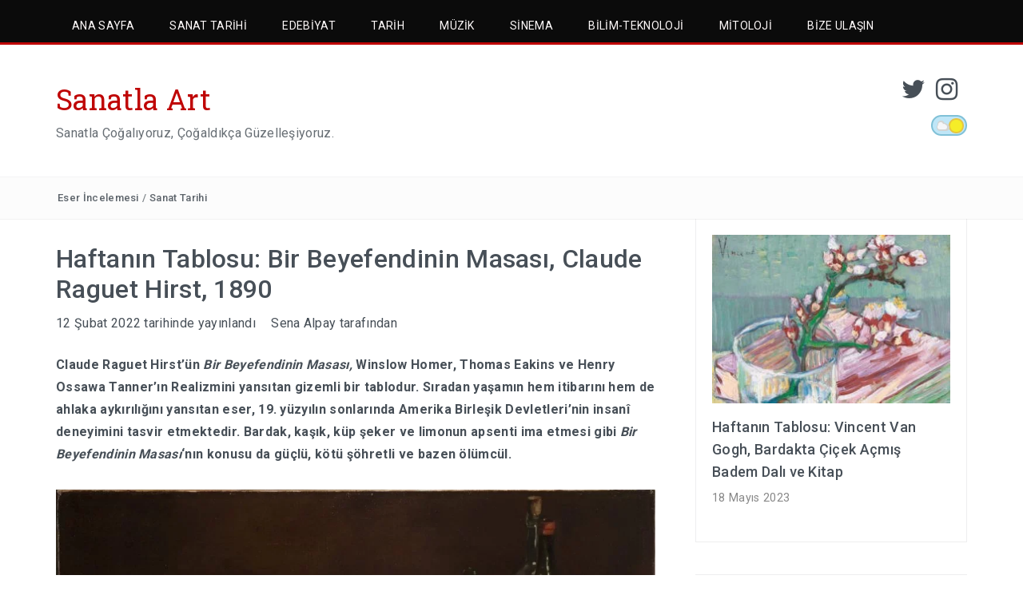

--- FILE ---
content_type: text/html; charset=UTF-8
request_url: https://www.sanatlaart.com/haftanin-tablosu-bir-beyefendinin-masasi-claude-raguet-hirst-1890/
body_size: 20831
content:
<!DOCTYPE html>
<html lang="tr">
<head>
<meta charset="UTF-8">
<meta name="viewport" content="width=device-width, initial-scale=1">
<link rel="profile" href="http://gmpg.org/xfn/11">
<link rel="pingback" href="https://www.sanatlaart.com/xmlrpc.php">

<meta name='robots' content='index, follow, max-image-preview:large, max-snippet:-1, max-video-preview:-1' />
	<style>img:is([sizes="auto" i], [sizes^="auto," i]) { contain-intrinsic-size: 3000px 1500px }</style>
	
	<!-- This site is optimized with the Yoast SEO plugin v26.8 - https://yoast.com/product/yoast-seo-wordpress/ -->
	<title>Haftanın Tablosu: Bir Beyefendinin Masası, Claude Raguet Hirst, 1890 - Sanatla Art</title>
	<link rel="canonical" href="https://www.sanatlaart.com/haftanin-tablosu-bir-beyefendinin-masasi-claude-raguet-hirst-1890/" />
	<meta property="og:locale" content="tr_TR" />
	<meta property="og:type" content="article" />
	<meta property="og:title" content="Haftanın Tablosu: Bir Beyefendinin Masası, Claude Raguet Hirst, 1890 - Sanatla Art" />
	<meta property="og:description" content="Claude Raguet Hirst&#8217;ün Bir Beyefendinin Masası, Winslow Homer, Thomas Eakins ve Henry Ossawa Tanner&#8217;ın Realizmini yansıtan gizemli bir tablodur. Sıradan yaşamın hem itibarını hem de ahlaka aykırılığını yansıtan eser, 19. yüzyılın sonlarında Amerika Birleşik Devletleri&#8217;nin insanî deneyimini tasvir etmektedir. Bardak,..." />
	<meta property="og:url" content="https://www.sanatlaart.com/haftanin-tablosu-bir-beyefendinin-masasi-claude-raguet-hirst-1890/" />
	<meta property="og:site_name" content="Sanatla Art" />
	<meta property="article:published_time" content="2022-02-12T16:12:14+00:00" />
	<meta property="article:modified_time" content="2022-02-12T16:17:48+00:00" />
	<meta property="og:image" content="https://www.sanatlaart.com/wp-content/uploads/2022/01/Adsiz-9.jpg" />
	<meta property="og:image:width" content="1024" />
	<meta property="og:image:height" content="573" />
	<meta property="og:image:type" content="image/jpeg" />
	<meta name="author" content="Sena Alpay" />
	<meta name="twitter:card" content="summary_large_image" />
	<meta name="twitter:creator" content="@sanatlaart" />
	<meta name="twitter:site" content="@sanatlaart" />
	<meta name="twitter:label1" content="Yazan:" />
	<meta name="twitter:data1" content="Sena Alpay" />
	<meta name="twitter:label2" content="Tahmini okuma süresi" />
	<meta name="twitter:data2" content="4 dakika" />
	<script type="application/ld+json" class="yoast-schema-graph">{"@context":"https://schema.org","@graph":[{"@type":"Article","@id":"https://www.sanatlaart.com/haftanin-tablosu-bir-beyefendinin-masasi-claude-raguet-hirst-1890/#article","isPartOf":{"@id":"https://www.sanatlaart.com/haftanin-tablosu-bir-beyefendinin-masasi-claude-raguet-hirst-1890/"},"author":{"name":"Sena Alpay","@id":"https://www.sanatlaart.com/#/schema/person/051a9eb0063aed63e1abcf60647e4c06"},"headline":"Haftanın Tablosu: Bir Beyefendinin Masası, Claude Raguet Hirst, 1890","datePublished":"2022-02-12T16:12:14+00:00","dateModified":"2022-02-12T16:17:48+00:00","mainEntityOfPage":{"@id":"https://www.sanatlaart.com/haftanin-tablosu-bir-beyefendinin-masasi-claude-raguet-hirst-1890/"},"wordCount":807,"commentCount":0,"publisher":{"@id":"https://www.sanatlaart.com/#organization"},"image":{"@id":"https://www.sanatlaart.com/haftanin-tablosu-bir-beyefendinin-masasi-claude-raguet-hirst-1890/#primaryimage"},"thumbnailUrl":"https://www.sanatlaart.com/wp-content/uploads/2022/01/Adsiz-9.jpg","articleSection":["Eser İncelemesi","Sanat Tarihi"],"inLanguage":"tr","potentialAction":[{"@type":"CommentAction","name":"Comment","target":["https://www.sanatlaart.com/haftanin-tablosu-bir-beyefendinin-masasi-claude-raguet-hirst-1890/#respond"]}]},{"@type":"WebPage","@id":"https://www.sanatlaart.com/haftanin-tablosu-bir-beyefendinin-masasi-claude-raguet-hirst-1890/","url":"https://www.sanatlaart.com/haftanin-tablosu-bir-beyefendinin-masasi-claude-raguet-hirst-1890/","name":"Haftanın Tablosu: Bir Beyefendinin Masası, Claude Raguet Hirst, 1890 - Sanatla Art","isPartOf":{"@id":"https://www.sanatlaart.com/#website"},"primaryImageOfPage":{"@id":"https://www.sanatlaart.com/haftanin-tablosu-bir-beyefendinin-masasi-claude-raguet-hirst-1890/#primaryimage"},"image":{"@id":"https://www.sanatlaart.com/haftanin-tablosu-bir-beyefendinin-masasi-claude-raguet-hirst-1890/#primaryimage"},"thumbnailUrl":"https://www.sanatlaart.com/wp-content/uploads/2022/01/Adsiz-9.jpg","datePublished":"2022-02-12T16:12:14+00:00","dateModified":"2022-02-12T16:17:48+00:00","breadcrumb":{"@id":"https://www.sanatlaart.com/haftanin-tablosu-bir-beyefendinin-masasi-claude-raguet-hirst-1890/#breadcrumb"},"inLanguage":"tr","potentialAction":[{"@type":"ReadAction","target":["https://www.sanatlaart.com/haftanin-tablosu-bir-beyefendinin-masasi-claude-raguet-hirst-1890/"]}]},{"@type":"ImageObject","inLanguage":"tr","@id":"https://www.sanatlaart.com/haftanin-tablosu-bir-beyefendinin-masasi-claude-raguet-hirst-1890/#primaryimage","url":"https://www.sanatlaart.com/wp-content/uploads/2022/01/Adsiz-9.jpg","contentUrl":"https://www.sanatlaart.com/wp-content/uploads/2022/01/Adsiz-9.jpg","width":1024,"height":573,"caption":"Claude Raguet Hirst, A Gentleman’s Table, after 1890, National Museum of Women in the Arts, Washington, DC, US"},{"@type":"BreadcrumbList","@id":"https://www.sanatlaart.com/haftanin-tablosu-bir-beyefendinin-masasi-claude-raguet-hirst-1890/#breadcrumb","itemListElement":[{"@type":"ListItem","position":1,"name":"Ana sayfa","item":"https://www.sanatlaart.com/"},{"@type":"ListItem","position":2,"name":"Haftanın Tablosu: Bir Beyefendinin Masası, Claude Raguet Hirst, 1890"}]},{"@type":"WebSite","@id":"https://www.sanatlaart.com/#website","url":"https://www.sanatlaart.com/","name":"Sanatla Art","description":"Sanatla Çoğalıyoruz, Çoğaldıkça Güzelleşiyoruz.","publisher":{"@id":"https://www.sanatlaart.com/#organization"},"potentialAction":[{"@type":"SearchAction","target":{"@type":"EntryPoint","urlTemplate":"https://www.sanatlaart.com/?s={search_term_string}"},"query-input":{"@type":"PropertyValueSpecification","valueRequired":true,"valueName":"search_term_string"}}],"inLanguage":"tr"},{"@type":"Organization","@id":"https://www.sanatlaart.com/#organization","name":"Sanatla Art","url":"https://www.sanatlaart.com/","logo":{"@type":"ImageObject","inLanguage":"tr","@id":"https://www.sanatlaart.com/#/schema/logo/image/","url":"","contentUrl":"","caption":"Sanatla Art"},"image":{"@id":"https://www.sanatlaart.com/#/schema/logo/image/"},"sameAs":["https://x.com/sanatlaart","https://www.instagram.com/sanatlaartcom/"]},{"@type":"Person","@id":"https://www.sanatlaart.com/#/schema/person/051a9eb0063aed63e1abcf60647e4c06","name":"Sena Alpay","image":{"@type":"ImageObject","inLanguage":"tr","@id":"https://www.sanatlaart.com/#/schema/person/image/","url":"https://secure.gravatar.com/avatar/aead96ab409941e8c9685306e48ecdcc?s=96&d=mm&r=g","contentUrl":"https://secure.gravatar.com/avatar/aead96ab409941e8c9685306e48ecdcc?s=96&d=mm&r=g","caption":"Sena Alpay"},"sameAs":["https://sanatlaart.com"],"url":"https://www.sanatlaart.com/author/sena/"}]}</script>
	<!-- / Yoast SEO plugin. -->


<link rel='dns-prefetch' href='//fonts.googleapis.com' />
<link rel="alternate" type="application/rss+xml" title="Sanatla Art &raquo; akışı" href="https://www.sanatlaart.com/feed/" />
<link rel="alternate" type="application/rss+xml" title="Sanatla Art &raquo; yorum akışı" href="https://www.sanatlaart.com/comments/feed/" />
<link rel="alternate" type="application/rss+xml" title="Sanatla Art &raquo; Haftanın Tablosu: Bir Beyefendinin Masası, Claude Raguet Hirst, 1890 yorum akışı" href="https://www.sanatlaart.com/haftanin-tablosu-bir-beyefendinin-masasi-claude-raguet-hirst-1890/feed/" />
<script type="text/javascript">
/* <![CDATA[ */
window._wpemojiSettings = {"baseUrl":"https:\/\/s.w.org\/images\/core\/emoji\/15.0.3\/72x72\/","ext":".png","svgUrl":"https:\/\/s.w.org\/images\/core\/emoji\/15.0.3\/svg\/","svgExt":".svg","source":{"concatemoji":"https:\/\/www.sanatlaart.com\/wp-includes\/js\/wp-emoji-release.min.js?ver=fefec296000c841005c8d4a18e884da9"}};
/*! This file is auto-generated */
!function(i,n){var o,s,e;function c(e){try{var t={supportTests:e,timestamp:(new Date).valueOf()};sessionStorage.setItem(o,JSON.stringify(t))}catch(e){}}function p(e,t,n){e.clearRect(0,0,e.canvas.width,e.canvas.height),e.fillText(t,0,0);var t=new Uint32Array(e.getImageData(0,0,e.canvas.width,e.canvas.height).data),r=(e.clearRect(0,0,e.canvas.width,e.canvas.height),e.fillText(n,0,0),new Uint32Array(e.getImageData(0,0,e.canvas.width,e.canvas.height).data));return t.every(function(e,t){return e===r[t]})}function u(e,t,n){switch(t){case"flag":return n(e,"\ud83c\udff3\ufe0f\u200d\u26a7\ufe0f","\ud83c\udff3\ufe0f\u200b\u26a7\ufe0f")?!1:!n(e,"\ud83c\uddfa\ud83c\uddf3","\ud83c\uddfa\u200b\ud83c\uddf3")&&!n(e,"\ud83c\udff4\udb40\udc67\udb40\udc62\udb40\udc65\udb40\udc6e\udb40\udc67\udb40\udc7f","\ud83c\udff4\u200b\udb40\udc67\u200b\udb40\udc62\u200b\udb40\udc65\u200b\udb40\udc6e\u200b\udb40\udc67\u200b\udb40\udc7f");case"emoji":return!n(e,"\ud83d\udc26\u200d\u2b1b","\ud83d\udc26\u200b\u2b1b")}return!1}function f(e,t,n){var r="undefined"!=typeof WorkerGlobalScope&&self instanceof WorkerGlobalScope?new OffscreenCanvas(300,150):i.createElement("canvas"),a=r.getContext("2d",{willReadFrequently:!0}),o=(a.textBaseline="top",a.font="600 32px Arial",{});return e.forEach(function(e){o[e]=t(a,e,n)}),o}function t(e){var t=i.createElement("script");t.src=e,t.defer=!0,i.head.appendChild(t)}"undefined"!=typeof Promise&&(o="wpEmojiSettingsSupports",s=["flag","emoji"],n.supports={everything:!0,everythingExceptFlag:!0},e=new Promise(function(e){i.addEventListener("DOMContentLoaded",e,{once:!0})}),new Promise(function(t){var n=function(){try{var e=JSON.parse(sessionStorage.getItem(o));if("object"==typeof e&&"number"==typeof e.timestamp&&(new Date).valueOf()<e.timestamp+604800&&"object"==typeof e.supportTests)return e.supportTests}catch(e){}return null}();if(!n){if("undefined"!=typeof Worker&&"undefined"!=typeof OffscreenCanvas&&"undefined"!=typeof URL&&URL.createObjectURL&&"undefined"!=typeof Blob)try{var e="postMessage("+f.toString()+"("+[JSON.stringify(s),u.toString(),p.toString()].join(",")+"));",r=new Blob([e],{type:"text/javascript"}),a=new Worker(URL.createObjectURL(r),{name:"wpTestEmojiSupports"});return void(a.onmessage=function(e){c(n=e.data),a.terminate(),t(n)})}catch(e){}c(n=f(s,u,p))}t(n)}).then(function(e){for(var t in e)n.supports[t]=e[t],n.supports.everything=n.supports.everything&&n.supports[t],"flag"!==t&&(n.supports.everythingExceptFlag=n.supports.everythingExceptFlag&&n.supports[t]);n.supports.everythingExceptFlag=n.supports.everythingExceptFlag&&!n.supports.flag,n.DOMReady=!1,n.readyCallback=function(){n.DOMReady=!0}}).then(function(){return e}).then(function(){var e;n.supports.everything||(n.readyCallback(),(e=n.source||{}).concatemoji?t(e.concatemoji):e.wpemoji&&e.twemoji&&(t(e.twemoji),t(e.wpemoji)))}))}((window,document),window._wpemojiSettings);
/* ]]> */
</script>
<style id='wp-emoji-styles-inline-css' type='text/css'>

	img.wp-smiley, img.emoji {
		display: inline !important;
		border: none !important;
		box-shadow: none !important;
		height: 1em !important;
		width: 1em !important;
		margin: 0 0.07em !important;
		vertical-align: -0.1em !important;
		background: none !important;
		padding: 0 !important;
	}
</style>
<link rel='stylesheet' id='wp-block-library-css' href='https://www.sanatlaart.com/wp-includes/css/dist/block-library/style.min.css?ver=fefec296000c841005c8d4a18e884da9' type='text/css' media='all' />
<style id='wp-block-library-theme-inline-css' type='text/css'>
.wp-block-audio :where(figcaption){color:#555;font-size:13px;text-align:center}.is-dark-theme .wp-block-audio :where(figcaption){color:#ffffffa6}.wp-block-audio{margin:0 0 1em}.wp-block-code{border:1px solid #ccc;border-radius:4px;font-family:Menlo,Consolas,monaco,monospace;padding:.8em 1em}.wp-block-embed :where(figcaption){color:#555;font-size:13px;text-align:center}.is-dark-theme .wp-block-embed :where(figcaption){color:#ffffffa6}.wp-block-embed{margin:0 0 1em}.blocks-gallery-caption{color:#555;font-size:13px;text-align:center}.is-dark-theme .blocks-gallery-caption{color:#ffffffa6}:root :where(.wp-block-image figcaption){color:#555;font-size:13px;text-align:center}.is-dark-theme :root :where(.wp-block-image figcaption){color:#ffffffa6}.wp-block-image{margin:0 0 1em}.wp-block-pullquote{border-bottom:4px solid;border-top:4px solid;color:currentColor;margin-bottom:1.75em}.wp-block-pullquote cite,.wp-block-pullquote footer,.wp-block-pullquote__citation{color:currentColor;font-size:.8125em;font-style:normal;text-transform:uppercase}.wp-block-quote{border-left:.25em solid;margin:0 0 1.75em;padding-left:1em}.wp-block-quote cite,.wp-block-quote footer{color:currentColor;font-size:.8125em;font-style:normal;position:relative}.wp-block-quote:where(.has-text-align-right){border-left:none;border-right:.25em solid;padding-left:0;padding-right:1em}.wp-block-quote:where(.has-text-align-center){border:none;padding-left:0}.wp-block-quote.is-large,.wp-block-quote.is-style-large,.wp-block-quote:where(.is-style-plain){border:none}.wp-block-search .wp-block-search__label{font-weight:700}.wp-block-search__button{border:1px solid #ccc;padding:.375em .625em}:where(.wp-block-group.has-background){padding:1.25em 2.375em}.wp-block-separator.has-css-opacity{opacity:.4}.wp-block-separator{border:none;border-bottom:2px solid;margin-left:auto;margin-right:auto}.wp-block-separator.has-alpha-channel-opacity{opacity:1}.wp-block-separator:not(.is-style-wide):not(.is-style-dots){width:100px}.wp-block-separator.has-background:not(.is-style-dots){border-bottom:none;height:1px}.wp-block-separator.has-background:not(.is-style-wide):not(.is-style-dots){height:2px}.wp-block-table{margin:0 0 1em}.wp-block-table td,.wp-block-table th{word-break:normal}.wp-block-table :where(figcaption){color:#555;font-size:13px;text-align:center}.is-dark-theme .wp-block-table :where(figcaption){color:#ffffffa6}.wp-block-video :where(figcaption){color:#555;font-size:13px;text-align:center}.is-dark-theme .wp-block-video :where(figcaption){color:#ffffffa6}.wp-block-video{margin:0 0 1em}:root :where(.wp-block-template-part.has-background){margin-bottom:0;margin-top:0;padding:1.25em 2.375em}
</style>
<link rel='stylesheet' id='font-awesome-css' href='https://www.sanatlaart.com/wp-content/plugins/contact-widgets/assets/css/font-awesome.min.css?ver=4.7.0' type='text/css' media='all' />
<style id='classic-theme-styles-inline-css' type='text/css'>
/*! This file is auto-generated */
.wp-block-button__link{color:#fff;background-color:#32373c;border-radius:9999px;box-shadow:none;text-decoration:none;padding:calc(.667em + 2px) calc(1.333em + 2px);font-size:1.125em}.wp-block-file__button{background:#32373c;color:#fff;text-decoration:none}
</style>
<style id='global-styles-inline-css' type='text/css'>
:root{--wp--preset--aspect-ratio--square: 1;--wp--preset--aspect-ratio--4-3: 4/3;--wp--preset--aspect-ratio--3-4: 3/4;--wp--preset--aspect-ratio--3-2: 3/2;--wp--preset--aspect-ratio--2-3: 2/3;--wp--preset--aspect-ratio--16-9: 16/9;--wp--preset--aspect-ratio--9-16: 9/16;--wp--preset--color--black: #000000;--wp--preset--color--cyan-bluish-gray: #abb8c3;--wp--preset--color--white: #ffffff;--wp--preset--color--pale-pink: #f78da7;--wp--preset--color--vivid-red: #cf2e2e;--wp--preset--color--luminous-vivid-orange: #ff6900;--wp--preset--color--luminous-vivid-amber: #fcb900;--wp--preset--color--light-green-cyan: #7bdcb5;--wp--preset--color--vivid-green-cyan: #00d084;--wp--preset--color--pale-cyan-blue: #8ed1fc;--wp--preset--color--vivid-cyan-blue: #0693e3;--wp--preset--color--vivid-purple: #9b51e0;--wp--preset--gradient--vivid-cyan-blue-to-vivid-purple: linear-gradient(135deg,rgba(6,147,227,1) 0%,rgb(155,81,224) 100%);--wp--preset--gradient--light-green-cyan-to-vivid-green-cyan: linear-gradient(135deg,rgb(122,220,180) 0%,rgb(0,208,130) 100%);--wp--preset--gradient--luminous-vivid-amber-to-luminous-vivid-orange: linear-gradient(135deg,rgba(252,185,0,1) 0%,rgba(255,105,0,1) 100%);--wp--preset--gradient--luminous-vivid-orange-to-vivid-red: linear-gradient(135deg,rgba(255,105,0,1) 0%,rgb(207,46,46) 100%);--wp--preset--gradient--very-light-gray-to-cyan-bluish-gray: linear-gradient(135deg,rgb(238,238,238) 0%,rgb(169,184,195) 100%);--wp--preset--gradient--cool-to-warm-spectrum: linear-gradient(135deg,rgb(74,234,220) 0%,rgb(151,120,209) 20%,rgb(207,42,186) 40%,rgb(238,44,130) 60%,rgb(251,105,98) 80%,rgb(254,248,76) 100%);--wp--preset--gradient--blush-light-purple: linear-gradient(135deg,rgb(255,206,236) 0%,rgb(152,150,240) 100%);--wp--preset--gradient--blush-bordeaux: linear-gradient(135deg,rgb(254,205,165) 0%,rgb(254,45,45) 50%,rgb(107,0,62) 100%);--wp--preset--gradient--luminous-dusk: linear-gradient(135deg,rgb(255,203,112) 0%,rgb(199,81,192) 50%,rgb(65,88,208) 100%);--wp--preset--gradient--pale-ocean: linear-gradient(135deg,rgb(255,245,203) 0%,rgb(182,227,212) 50%,rgb(51,167,181) 100%);--wp--preset--gradient--electric-grass: linear-gradient(135deg,rgb(202,248,128) 0%,rgb(113,206,126) 100%);--wp--preset--gradient--midnight: linear-gradient(135deg,rgb(2,3,129) 0%,rgb(40,116,252) 100%);--wp--preset--font-size--small: 13px;--wp--preset--font-size--medium: 20px;--wp--preset--font-size--large: 36px;--wp--preset--font-size--x-large: 42px;--wp--preset--spacing--20: 0.44rem;--wp--preset--spacing--30: 0.67rem;--wp--preset--spacing--40: 1rem;--wp--preset--spacing--50: 1.5rem;--wp--preset--spacing--60: 2.25rem;--wp--preset--spacing--70: 3.38rem;--wp--preset--spacing--80: 5.06rem;--wp--preset--shadow--natural: 6px 6px 9px rgba(0, 0, 0, 0.2);--wp--preset--shadow--deep: 12px 12px 50px rgba(0, 0, 0, 0.4);--wp--preset--shadow--sharp: 6px 6px 0px rgba(0, 0, 0, 0.2);--wp--preset--shadow--outlined: 6px 6px 0px -3px rgba(255, 255, 255, 1), 6px 6px rgba(0, 0, 0, 1);--wp--preset--shadow--crisp: 6px 6px 0px rgba(0, 0, 0, 1);}:where(.is-layout-flex){gap: 0.5em;}:where(.is-layout-grid){gap: 0.5em;}body .is-layout-flex{display: flex;}.is-layout-flex{flex-wrap: wrap;align-items: center;}.is-layout-flex > :is(*, div){margin: 0;}body .is-layout-grid{display: grid;}.is-layout-grid > :is(*, div){margin: 0;}:where(.wp-block-columns.is-layout-flex){gap: 2em;}:where(.wp-block-columns.is-layout-grid){gap: 2em;}:where(.wp-block-post-template.is-layout-flex){gap: 1.25em;}:where(.wp-block-post-template.is-layout-grid){gap: 1.25em;}.has-black-color{color: var(--wp--preset--color--black) !important;}.has-cyan-bluish-gray-color{color: var(--wp--preset--color--cyan-bluish-gray) !important;}.has-white-color{color: var(--wp--preset--color--white) !important;}.has-pale-pink-color{color: var(--wp--preset--color--pale-pink) !important;}.has-vivid-red-color{color: var(--wp--preset--color--vivid-red) !important;}.has-luminous-vivid-orange-color{color: var(--wp--preset--color--luminous-vivid-orange) !important;}.has-luminous-vivid-amber-color{color: var(--wp--preset--color--luminous-vivid-amber) !important;}.has-light-green-cyan-color{color: var(--wp--preset--color--light-green-cyan) !important;}.has-vivid-green-cyan-color{color: var(--wp--preset--color--vivid-green-cyan) !important;}.has-pale-cyan-blue-color{color: var(--wp--preset--color--pale-cyan-blue) !important;}.has-vivid-cyan-blue-color{color: var(--wp--preset--color--vivid-cyan-blue) !important;}.has-vivid-purple-color{color: var(--wp--preset--color--vivid-purple) !important;}.has-black-background-color{background-color: var(--wp--preset--color--black) !important;}.has-cyan-bluish-gray-background-color{background-color: var(--wp--preset--color--cyan-bluish-gray) !important;}.has-white-background-color{background-color: var(--wp--preset--color--white) !important;}.has-pale-pink-background-color{background-color: var(--wp--preset--color--pale-pink) !important;}.has-vivid-red-background-color{background-color: var(--wp--preset--color--vivid-red) !important;}.has-luminous-vivid-orange-background-color{background-color: var(--wp--preset--color--luminous-vivid-orange) !important;}.has-luminous-vivid-amber-background-color{background-color: var(--wp--preset--color--luminous-vivid-amber) !important;}.has-light-green-cyan-background-color{background-color: var(--wp--preset--color--light-green-cyan) !important;}.has-vivid-green-cyan-background-color{background-color: var(--wp--preset--color--vivid-green-cyan) !important;}.has-pale-cyan-blue-background-color{background-color: var(--wp--preset--color--pale-cyan-blue) !important;}.has-vivid-cyan-blue-background-color{background-color: var(--wp--preset--color--vivid-cyan-blue) !important;}.has-vivid-purple-background-color{background-color: var(--wp--preset--color--vivid-purple) !important;}.has-black-border-color{border-color: var(--wp--preset--color--black) !important;}.has-cyan-bluish-gray-border-color{border-color: var(--wp--preset--color--cyan-bluish-gray) !important;}.has-white-border-color{border-color: var(--wp--preset--color--white) !important;}.has-pale-pink-border-color{border-color: var(--wp--preset--color--pale-pink) !important;}.has-vivid-red-border-color{border-color: var(--wp--preset--color--vivid-red) !important;}.has-luminous-vivid-orange-border-color{border-color: var(--wp--preset--color--luminous-vivid-orange) !important;}.has-luminous-vivid-amber-border-color{border-color: var(--wp--preset--color--luminous-vivid-amber) !important;}.has-light-green-cyan-border-color{border-color: var(--wp--preset--color--light-green-cyan) !important;}.has-vivid-green-cyan-border-color{border-color: var(--wp--preset--color--vivid-green-cyan) !important;}.has-pale-cyan-blue-border-color{border-color: var(--wp--preset--color--pale-cyan-blue) !important;}.has-vivid-cyan-blue-border-color{border-color: var(--wp--preset--color--vivid-cyan-blue) !important;}.has-vivid-purple-border-color{border-color: var(--wp--preset--color--vivid-purple) !important;}.has-vivid-cyan-blue-to-vivid-purple-gradient-background{background: var(--wp--preset--gradient--vivid-cyan-blue-to-vivid-purple) !important;}.has-light-green-cyan-to-vivid-green-cyan-gradient-background{background: var(--wp--preset--gradient--light-green-cyan-to-vivid-green-cyan) !important;}.has-luminous-vivid-amber-to-luminous-vivid-orange-gradient-background{background: var(--wp--preset--gradient--luminous-vivid-amber-to-luminous-vivid-orange) !important;}.has-luminous-vivid-orange-to-vivid-red-gradient-background{background: var(--wp--preset--gradient--luminous-vivid-orange-to-vivid-red) !important;}.has-very-light-gray-to-cyan-bluish-gray-gradient-background{background: var(--wp--preset--gradient--very-light-gray-to-cyan-bluish-gray) !important;}.has-cool-to-warm-spectrum-gradient-background{background: var(--wp--preset--gradient--cool-to-warm-spectrum) !important;}.has-blush-light-purple-gradient-background{background: var(--wp--preset--gradient--blush-light-purple) !important;}.has-blush-bordeaux-gradient-background{background: var(--wp--preset--gradient--blush-bordeaux) !important;}.has-luminous-dusk-gradient-background{background: var(--wp--preset--gradient--luminous-dusk) !important;}.has-pale-ocean-gradient-background{background: var(--wp--preset--gradient--pale-ocean) !important;}.has-electric-grass-gradient-background{background: var(--wp--preset--gradient--electric-grass) !important;}.has-midnight-gradient-background{background: var(--wp--preset--gradient--midnight) !important;}.has-small-font-size{font-size: var(--wp--preset--font-size--small) !important;}.has-medium-font-size{font-size: var(--wp--preset--font-size--medium) !important;}.has-large-font-size{font-size: var(--wp--preset--font-size--large) !important;}.has-x-large-font-size{font-size: var(--wp--preset--font-size--x-large) !important;}
:where(.wp-block-post-template.is-layout-flex){gap: 1.25em;}:where(.wp-block-post-template.is-layout-grid){gap: 1.25em;}
:where(.wp-block-columns.is-layout-flex){gap: 2em;}:where(.wp-block-columns.is-layout-grid){gap: 2em;}
:root :where(.wp-block-pullquote){font-size: 1.5em;line-height: 1.6;}
</style>
<link rel='stylesheet' id='wp-night-mode-css' href='https://www.sanatlaart.com/wp-content/plugins/wp-night-mode/public/css/wp-night-mode-public.css?ver=1.0.0' type='text/css' media='all' />
<link rel='stylesheet' id='wpos-slick-style-css' href='https://www.sanatlaart.com/wp-content/plugins/wp-responsive-recent-post-slider/assets/css/slick.css?ver=3.6.4' type='text/css' media='all' />
<link rel='stylesheet' id='wppsac-public-style-css' href='https://www.sanatlaart.com/wp-content/plugins/wp-responsive-recent-post-slider/assets/css/recent-post-style.css?ver=3.6.4' type='text/css' media='all' />
<link rel='stylesheet' id='bootstrap-css' href='https://www.sanatlaart.com/wp-content/themes/travelers/css/bootstrap.min.css?ver=3.3.5' type='text/css' media='' />
<link rel='stylesheet' id='animate-css' href='https://www.sanatlaart.com/wp-content/themes/travelers/css/animate.min.css?ver=3.4.0' type='text/css' media='' />
<link rel='stylesheet' id='swiper-css' href='https://www.sanatlaart.com/wp-content/themes/travelers/css/swiper.min.css?ver=3.2.5' type='text/css' media='' />
<link rel='stylesheet' id='slick-css' href='https://www.sanatlaart.com/wp-content/themes/travelers/css/slick.css?ver=3.2.5' type='text/css' media='' />
<link rel='stylesheet' id='travelers-google-fonts-css' href='//fonts.googleapis.com/css?family=Roboto+Slab%3A400%2C300%2C700%7CRoboto%3A400%2C100%2C300%2C500%2C700&#038;ver=fefec296000c841005c8d4a18e884da9' type='text/css' media='all' />
<link rel='stylesheet' id='travelers-style-css' href='https://www.sanatlaart.com/wp-content/themes/travelers/style.css?ver=fefec296000c841005c8d4a18e884da9' type='text/css' media='all' />
<style id='travelers-style-inline-css' type='text/css'>


    a:hover,
    .dt-logo a,
    .header-breaking .breaking_text strong,
    .header-breaking .trending_slider_wrapper .entry-breaking a:hover,
    .dt-featured-post .entry-header:hover h2 a,
    .dt-pagination-nav a:hover,
	.dt-pagination-nav .current:hover,
	.dt-pagination-nav .current,
	.dt-footer-bar a:hover,
	 #wp-calendar tbody a{
        color: #bf0505;
    }
	
	.slick-arrow:hover,
    .dt-pagination-nav a:hover,
	.dt-pagination-nav .current:hover,
	.dt-pagination-nav .current {
        border-color: #bf0505;
    }

    .tagcloud a:hover,
    .dt-front-post .entry-footer a:hover,
    #back-to-top:hover,
    .cat-links a:hover,
	.tags-links a:hover {
        background: #bf0505;
    }
	

	.dt-menu-wrap li:hover > a,
	.dt-menu-wrap .current-menu-item a {
			color: #fffafa !important;
	}

	.dt-menu-wrap li a {
		color: #fffafa;
	}
	
	.dt-menu-wrap,
	.dt-menu-wrap ul {
		background: #0b0b0b;
	}
	
	.dt-menu-wrap li:hover > a,
	.dt-menu-wrap .current-menu-item a {
		background: #bf0505 !important;
	}

	.dt-menu-wrap {
		border-color: #bf0505;
	}

	.dt-related-posts li { width: calc(33.333333% - 20px); }
</style>
<link rel='stylesheet' id='upw_theme_standard-css' href='https://www.sanatlaart.com/wp-content/plugins/ultimate-posts-widget/css/upw-theme-standard.min.css?ver=fefec296000c841005c8d4a18e884da9' type='text/css' media='all' />
<link rel='stylesheet' id='wpcw-css' href='https://www.sanatlaart.com/wp-content/plugins/contact-widgets/assets/css/style.min.css?ver=1.0.1' type='text/css' media='all' />
<script type="text/javascript" src="https://www.sanatlaart.com/wp-includes/js/jquery/jquery.min.js?ver=3.7.1" id="jquery-core-js"></script>
<script type="text/javascript" src="https://www.sanatlaart.com/wp-includes/js/jquery/jquery-migrate.min.js?ver=3.4.1" id="jquery-migrate-js"></script>
<script type="text/javascript" id="wp-night-mode-js-extra">
/* <![CDATA[ */
var wpnmObject = {"button_html":"<div class=\"wpnm-button style-3\">\n                            <div class=\"wpnm-button-circle\">\n                                <div class=\"wpnm-button-moon-spots\"><\/div>\n                            <\/div>\n                            <div class=\"wpnm-button-cloud\">\n                                <div><\/div>\n                                <div><\/div>\n                            <\/div>\n                            <div class=\"wpnm-button-stars\">\n                                <div><\/div>\n                                <div><\/div>\n                            <\/div>\n                        <\/div>","default":"","server_time":"1769457800","turn_on_time":"","turn_off_time":""};
/* ]]> */
</script>
<script type="text/javascript" src="https://www.sanatlaart.com/wp-content/plugins/wp-night-mode/public/js/wp-night-mode-public.js?ver=1.0.0" id="wp-night-mode-js"></script>
<script type="text/javascript" src="https://www.sanatlaart.com/wp-content/themes/travelers/js/swiper.jquery.min.js?ver=3.2.5" id="swiper-js"></script>

<link rel='shortlink' href='https://www.sanatlaart.com/?p=22252' />
<link rel="alternate" title="oEmbed (JSON)" type="application/json+oembed" href="https://www.sanatlaart.com/wp-json/oembed/1.0/embed?url=https%3A%2F%2Fwww.sanatlaart.com%2Fhaftanin-tablosu-bir-beyefendinin-masasi-claude-raguet-hirst-1890%2F" />
<link rel="alternate" title="oEmbed (XML)" type="text/xml+oembed" href="https://www.sanatlaart.com/wp-json/oembed/1.0/embed?url=https%3A%2F%2Fwww.sanatlaart.com%2Fhaftanin-tablosu-bir-beyefendinin-masasi-claude-raguet-hirst-1890%2F&#038;format=xml" />
<script async src="https://pagead2.googlesyndication.com/pagead/js/adsbygoogle.js?client=ca-pub-2710013578076196"
     crossorigin="anonymous"></script>			<style type="text/css">
				 
				.wpnm-button.style-1,
				.wpnm-button.style-2,
				.wpnm-button.style-3,
				.wpnm-button.style-4,
				.wpnm-button.style-5 {
					font-size: 17px;
				}
			
			.wp-night-mode-slider {
				background-color: ;
			}

			.wp-night-mode-button.active .wp-night-mode-slider {
				background-color: ;
			}

			body.wp-night-mode-on * {
				background: ;
			}

			body.wp-night-mode-on .customize-partial-edit-shortcut button,
			body.wp-night-mode-on .customize-partial-edit-shortcut button svg,
			body.wp-night-mode-on #adminbarsearch,
			body.wp-night-mode-on span.display-name,
			body.wp-night-mode-on span.ab-icon,
			body.wp-night-mode-on span.ab-label {
			    background: transparent;
			}

			body.wp-night-mode-on * {
				color: ;
			}

			body.wp-night-mode-on a {
				color: ;
			}

			body.wp-night-mode-on a:hover,
			body.wp-night-mode-on a:visited,
			body.wp-night-mode-on a:active {
				color: ;
			}
		}				@media (prefers-color-scheme: dark) {
					 
				.wpnm-button.style-1,
				.wpnm-button.style-2,
				.wpnm-button.style-3,
				.wpnm-button.style-4,
				.wpnm-button.style-5 {
					font-size: 17px;
				}
			
			.wp-night-mode-slider {
				background-color: ;
			}

			.wp-night-mode-button.active .wp-night-mode-slider {
				background-color: ;
			}

			body.wp-night-mode-on * {
				background: ;
			}

			body.wp-night-mode-on .customize-partial-edit-shortcut button,
			body.wp-night-mode-on .customize-partial-edit-shortcut button svg,
			body.wp-night-mode-on #adminbarsearch,
			body.wp-night-mode-on span.display-name,
			body.wp-night-mode-on span.ab-icon,
			body.wp-night-mode-on span.ab-label {
			    background: transparent;
			}

			body.wp-night-mode-on * {
				color: ;
			}

			body.wp-night-mode-on a {
				color: ;
			}

			body.wp-night-mode-on a:hover,
			body.wp-night-mode-on a:visited,
			body.wp-night-mode-on a:active {
				color: ;
			}
		}				}
			</style>
		      <meta name="onesignal" content="wordpress-plugin"/>
            <script>

      window.OneSignalDeferred = window.OneSignalDeferred || [];

      OneSignalDeferred.push(function(OneSignal) {
        var oneSignal_options = {};
        window._oneSignalInitOptions = oneSignal_options;

        oneSignal_options['serviceWorkerParam'] = { scope: '/' };
oneSignal_options['serviceWorkerPath'] = 'OneSignalSDKWorker.js.php';

        OneSignal.Notifications.setDefaultUrl("https://www.sanatlaart.com");

        oneSignal_options['wordpress'] = true;
oneSignal_options['appId'] = '9f375fe2-ec22-4c56-8fd9-45adc4c1e3df';
oneSignal_options['allowLocalhostAsSecureOrigin'] = true;
oneSignal_options['welcomeNotification'] = { };
oneSignal_options['welcomeNotification']['title'] = "Abone oldunuz, teşekkürler!";
oneSignal_options['welcomeNotification']['message'] = "Yeni yazı yayımlandıkça bildirim alacaksınız.";
oneSignal_options['path'] = "https://www.sanatlaart.com/wp-content/plugins/onesignal-free-web-push-notifications/sdk_files/";
oneSignal_options['safari_web_id'] = "web.onesignal.auto.5a33fe23-ccc7-4feb-afe0-cf26b0b7b29c";
oneSignal_options['promptOptions'] = { };
oneSignal_options['promptOptions']['actionMessage'] = "Güncel yazılarımızdan anında haberdar olmak için abone olmak ister misin?";
oneSignal_options['promptOptions']['exampleNotificationTitleDesktop'] = "Sanatla Art";
oneSignal_options['promptOptions']['exampleNotificationMessageDesktop'] = "Tiepolo: Son Venedik Üstadı";
oneSignal_options['promptOptions']['exampleNotificationTitleMobile'] = "Sanatla Art";
oneSignal_options['promptOptions']['exampleNotificationMessageMobile'] = "Tiepolo: Son Venedik Üstadı";
oneSignal_options['promptOptions']['exampleNotificationCaption'] = "(istediğiniz zaman abonelikten çıkabilirsiniz)";
oneSignal_options['promptOptions']['acceptButtonText'] = "PEKİ";
oneSignal_options['promptOptions']['cancelButtonText'] = "BELKİ SONRA";
oneSignal_options['promptOptions']['siteName'] = "https://www.sanatlaart.com";
oneSignal_options['promptOptions']['autoAcceptTitle'] = "Bir sonraki adımda \\\\\\\\\\\\\\\'İzin ver\\\\\\\\\\\\\\\'e tıklayın.";
oneSignal_options['notifyButton'] = { };
oneSignal_options['notifyButton']['enable'] = true;
oneSignal_options['notifyButton']['position'] = 'bottom-right';
oneSignal_options['notifyButton']['theme'] = 'default';
oneSignal_options['notifyButton']['size'] = 'medium';
oneSignal_options['notifyButton']['showCredit'] = true;
oneSignal_options['notifyButton']['text'] = {};
oneSignal_options['notifyButton']['text']['tip.state.unsubscribed'] = 'Bildirimlere abone olun';
oneSignal_options['notifyButton']['text']['tip.state.subscribed'] = 'Abone oldunuz';
oneSignal_options['notifyButton']['text']['tip.state.blocked'] = 'Bildirimleri engellediniz';
oneSignal_options['notifyButton']['text']['message.action.subscribed'] = 'Teşekkürler!';
oneSignal_options['notifyButton']['text']['message.action.resubscribed'] = 'Bildirimlere abone oldunuz';
oneSignal_options['notifyButton']['text']['message.action.unsubscribed'] = 'Artık bildirim almayacaksınız';
oneSignal_options['notifyButton']['text']['dialog.main.title'] = 'Bildirimleri Yönetin';
oneSignal_options['notifyButton']['text']['dialog.main.button.subscribe'] = 'ABONE OL';
oneSignal_options['notifyButton']['text']['dialog.main.button.unsubscribe'] = 'ABONELİKTEN ÇIK';
oneSignal_options['notifyButton']['text']['dialog.blocked.title'] = 'Bildirimleri engelle';
oneSignal_options['notifyButton']['text']['dialog.blocked.message'] = 'Bildirimlere izin vermek için yönergeleri izleyin:';
              OneSignal.init(window._oneSignalInitOptions);
              OneSignal.Slidedown.promptPush()      });

      function documentInitOneSignal() {
        var oneSignal_elements = document.getElementsByClassName("OneSignal-prompt");

        var oneSignalLinkClickHandler = function(event) { OneSignal.Notifications.requestPermission(); event.preventDefault(); };        for(var i = 0; i < oneSignal_elements.length; i++)
          oneSignal_elements[i].addEventListener('click', oneSignalLinkClickHandler, false);
      }

      if (document.readyState === 'complete') {
           documentInitOneSignal();
      }
      else {
           window.addEventListener("load", function(event){
               documentInitOneSignal();
          });
      }
    </script>
<link rel="icon" href="https://www.sanatlaart.com/wp-content/uploads/2020/05/cropped-logo512-1-32x32.png" sizes="32x32" />
<link rel="icon" href="https://www.sanatlaart.com/wp-content/uploads/2020/05/cropped-logo512-1-192x192.png" sizes="192x192" />
<link rel="apple-touch-icon" href="https://www.sanatlaart.com/wp-content/uploads/2020/05/cropped-logo512-1-180x180.png" />
<meta name="msapplication-TileImage" content="https://www.sanatlaart.com/wp-content/uploads/2020/05/cropped-logo512-1-270x270.png" />
		<style type="text/css" id="wp-custom-css">
			/* dt-breadcrumbs */
#dt_breadcrumbs li a:hover {
	color: #bf0505;
}

/* Reklam görselleri */
.epona-ad-image {
	max-width: 300px;
	max-height: 250px;
}

/* ... */

.entry-header h2, 
.entry-header .entry-title
{
	font-size: 32px;
	line-height: 38px;
}

.dt-front-post figure span
{
	border: 0px;
}

/* Yan Bölme Düzenlemesi */

.dt-sidebar #secondary
{
	
	/* kaydıraç yoksa sil: */
	margin-top: -1px;
}

@media only screen and (min-width: 992px) {
	body.single #secondary .widget:first-child
	{
		border-top: none;
	}
}

.content-area > .site-main
{
	margin-top: -30px;
}

body.home .dt-header
{
	border-bottom: none;
}

.dt-sidebar button,
.dt-sidebar input,
.nf-form-wrap input
{
  color: #464E56;
	background-color: #F4F4F5;
}

.dt-sidebar button:hover,
.dt-sidebar input:hover,
.nf-form-wrap input:hover
{
  color: #464E56;
	background-color: #FAFAFB;
}

.dt-sidebar input[type="search"].search-field
{
	color: #212121;
}

.dt-sidebar input[type="search"].search-field:hover
{
  color: #464E56;
	background-color: #FAFAFB;
}

.nf-form-wrap #nf-field-14 
{
	color: #495159;
}

/* WPNM Düzenlemesi
 * (Okuma Kipi) */

div.wpnm-button.style-3
{
	float: right;
}

header .dt-header-widget
{
	float: right;
}

.wpnm-description
{
	padding-right: 10px;
}

body.wp-night-mode-on .dt-footer {
	background-color: #0B0B0B;
}

body.wp-night-mode-on .dt-breadcrumbs {
	background-color: #0B0B0B;
}

body.wp-night-mode-on .dt-breadcrumbs * {
	color: #FFFAFA !important;
}


/* Mobil Uyumluluk */

@media only screen and (max-width: 991px) 
{
	.entry-header h2, 
	.entry-header .entry-title
	{
		font-size: 26px;
		line-height: 34px;
	}
	
	div.container div.recent-post-slider
	{
		margin-top: 10px;
	}
	
	/* Yan Bölme */
    
	.content-area > .site-main
	{
		margin-top: -10px;
	}
	
	/* WPNM (Okuma Kipi) */
    
	header .dt-header-widget
	{
		float: none;
	}
	
	div.wpnm-button.style-3
	{
		float: none;
		margin: auto;
	}
	
	.wpnm-description
	{
		visibility: hidden;
		margin-top: 25px;
		margin-left: -60px;
		position: absolute;
		padding-right: 0;
	}
}
		</style>
		</head>

<body class="post-template-default single single-post postid-22252 single-format-standard wp-embed-responsive group-blog modula-best-grid-gallery">


<header class="dt-header">

			<nav class="dt-menu-wrap ">
			<div class="container">
				<div class="row">
					<div class="col-lg-12 col-md-12">
						<div class="dt-menu-md">
							Menü							<span><i class="fa fa-bars"></i> </span>
						</div>

						<div class="menu-menu-container"><ul id="primary-menu" class="menu"><li id="menu-item-469" class="menu-item menu-item-type-custom menu-item-object-custom menu-item-home menu-item-469"><a href="https://www.sanatlaart.com">Ana Sayfa</a></li>
<li id="menu-item-327" class="menu-item menu-item-type-taxonomy menu-item-object-category current-post-ancestor current-menu-parent current-post-parent menu-item-has-children menu-item-327"><a href="https://www.sanatlaart.com/category/sanat-tarihi/">Sanat Tarihi</a>
<ul class="sub-menu">
	<li id="menu-item-589" class="menu-item menu-item-type-taxonomy menu-item-object-category current-post-ancestor current-menu-parent current-post-parent menu-item-589"><a href="https://www.sanatlaart.com/category/sanat-tarihi/eser-incelemesi/">Eser İncelemesi</a></li>
	<li id="menu-item-17440" class="menu-item menu-item-type-taxonomy menu-item-object-category menu-item-17440"><a href="https://www.sanatlaart.com/category/sanat-tarihi/heykel-sanati/">Heykel Sanatı</a></li>
</ul>
</li>
<li id="menu-item-324" class="menu-item menu-item-type-taxonomy menu-item-object-category menu-item-324"><a href="https://www.sanatlaart.com/category/edebiyat/">Edebiyat</a></li>
<li id="menu-item-982" class="menu-item menu-item-type-taxonomy menu-item-object-category menu-item-has-children menu-item-982"><a href="https://www.sanatlaart.com/category/tarih/">Tarih</a>
<ul class="sub-menu">
	<li id="menu-item-3182" class="menu-item menu-item-type-taxonomy menu-item-object-category menu-item-3182"><a href="https://www.sanatlaart.com/category/tarih/mimari/">Mimari</a></li>
</ul>
</li>
<li id="menu-item-326" class="menu-item menu-item-type-taxonomy menu-item-object-category menu-item-326"><a href="https://www.sanatlaart.com/category/muzik/">Müzik</a></li>
<li id="menu-item-328" class="menu-item menu-item-type-taxonomy menu-item-object-category menu-item-has-children menu-item-328"><a href="https://www.sanatlaart.com/category/sinema/">Sinema</a>
<ul class="sub-menu">
	<li id="menu-item-590" class="menu-item menu-item-type-taxonomy menu-item-object-category menu-item-590"><a href="https://www.sanatlaart.com/category/sinema/haberler/">Haberler</a></li>
</ul>
</li>
<li id="menu-item-834" class="menu-item menu-item-type-taxonomy menu-item-object-category menu-item-834"><a href="https://www.sanatlaart.com/category/bilim-teknoloji/">Bilim-Teknoloji</a></li>
<li id="menu-item-983" class="menu-item menu-item-type-taxonomy menu-item-object-category menu-item-983"><a href="https://www.sanatlaart.com/category/mitoloji/">Mitoloji</a></li>
<li id="menu-item-171" class="menu-item menu-item-type-post_type menu-item-object-page menu-item-171"><a href="https://www.sanatlaart.com/bize-ulasin/">Bize Ulaşın</a></li>
</ul></div>
					</div><!-- .col-lg-12 .col-md-12 -->
				</div><!-- .row -->
			</div><!-- .container -->
		</nav><!-- .dt-sticky -->

		
	
	<div class="container">
		<div class="row">
			<div class="col-lg-4 col-md-4">
				<div class="dt-logo">

					<p class="transition35 site-title"><a href="https://www.sanatlaart.com/" rel="home">Sanatla Art</a></p>						<p class="site-description">Sanatla Çoğalıyoruz, Çoğaldıkça Güzelleşiyoruz.</p>
					
				</div><!-- .dt-logo -->
			</div>

            <div class="col-lg-8 col-md-8">
				
					<div class="dt-header-widget">

						<aside id="wpcw_social-4" class="widget wpcw-widgets wpcw-widget-social"><ul><li class="no-label"><a href="https://twitter.com/sanatlaart" target="_blank" title="Visit Sanatla Art on Twitter"><span class="fa fa-2x fa-twitter"></span></a></li><li class="no-label"><a href="https://instagram.com/sanatlaartcom" target="_blank" title="Visit Sanatla Art on Instagram"><span class="fa fa-2x fa-instagram"></span></a></li></ul></aside>						<div class="wpnm-button style-3">
                            <div class="wpnm-button-circle">
                                <div class="wpnm-button-moon-spots"></div>
                            </div>
                            <div class="wpnm-button-cloud">
                                <div></div>
                                <div></div>
                            </div>
                            <div class="wpnm-button-stars">
                                <div></div>
                                <div></div>
                            </div>
                        </div>
                    </div><!-- .col-lg-3 .col-md-3 .col-sm-6 -->

				
			</div>
        </div>
	</div>
</header><!-- .dt-header -->


<!-- Edited by gndzkrkc - Do NOT show breadcrumbs for categories: -->
	<div class="dt-breadcrumbs">
		<div class="container">
			<div class="row">
				<div class="col-lg-12">
					<ul id="dt_breadcrumbs"><li><a href="https://www.sanatlaart.com/category/sanat-tarihi/eser-incelemesi/" rel="category tag">Eser İncelemesi</a> </li><li class="separator"> / </li><li> <a href="https://www.sanatlaart.com/category/sanat-tarihi/" rel="category tag">Sanat Tarihi</a></ul>				</div><!-- .col-lg-12 -->
			</div><!-- .row-->
		</div><!-- .container-->
	</div><!-- .dt-breadcrumbs-->

	<div class="container">
		<div class="row">
			<div class="col-lg-8 col-md-8">
				<div id="primary" class="content-area">
					<main id="main" class="site-main" role="main">

						
<article id="post-22252" class="post-22252 post type-post status-publish format-standard has-post-thumbnail hentry category-eser-incelemesi category-sanat-tarihi">
	<header class="entry-header">
		<h1 class="entry-title">Haftanın Tablosu: Bir Beyefendinin Masası, Claude Raguet Hirst, 1890</h1>
		<div class="entry-meta">
			<span class="posted-on"><a href="https://www.sanatlaart.com/haftanin-tablosu-bir-beyefendinin-masasi-claude-raguet-hirst-1890/" rel="bookmark"><time class="entry-date published" datetime="2022-02-12T19:12:14+03:00">12 Şubat 2022</time><time class="updated" datetime="2022-02-12T19:17:48+03:00">12 Şubat 2022</time></a> tarihinde yayınlandı</span><span class="byline"> <span class="author vcard"><a class="url fn n" href="https://www.sanatlaart.com/author/sena/">Sena Alpay</a></span> tarafından</span>		</div><!-- .entry-meta -->
	</header><!-- .entry-header -->

	<div class="entry-content">
		<p><strong>Claude Raguet Hirst&#8217;ün <em>Bir Beyefendinin Masası,</em> Winslow Homer, Thomas Eakins ve Henry Ossawa Tanner&#8217;ın Realizmini yansıtan gizemli bir tablodur. Sıradan yaşamın hem itibarını hem de ahlaka aykırılığını yansıtan eser, 19. yüzyılın sonlarında Amerika Birleşik Devletleri&#8217;nin insanî deneyimini tasvir etmektedir. Bardak, kaşık, küp şeker ve limonun apsenti ima etmesi gibi <em>Bir Beyefendinin Masası</em>&#8216;nın konusu da güçlü, kötü şöhretli ve bazen ölümcül. </strong></p>
<figure id="attachment_22253" aria-describedby="caption-attachment-22253" style="width: 791px" class="wp-caption aligncenter"><img fetchpriority="high" decoding="async" class=" wp-image-22253" src="https://www.sanatlaart.com/wp-content/uploads/2022/01/Adsiz-9.jpg" alt="" width="791" height="443" srcset="https://www.sanatlaart.com/wp-content/uploads/2022/01/Adsiz-9.jpg 1024w, https://www.sanatlaart.com/wp-content/uploads/2022/01/Adsiz-9-300x168.jpg 300w, https://www.sanatlaart.com/wp-content/uploads/2022/01/Adsiz-9-768x430.jpg 768w" sizes="(max-width: 791px) 100vw, 791px" /><figcaption id="caption-attachment-22253" class="wp-caption-text">Claude Raguet Hirst, Bir Beyefendinin Masası, 1890, Ulusal Kadın Sanatçılar Müzesi, Washington.</figcaption></figure>
<h3><strong>Tarihsel Bağlam</strong></h3>
<p>19. yüzyılın sonlarında Amerika Birleşik Devletleri hızlı bir gelişme içinde olan bir ulustu. Çeliğin, elektriğin, kimyasalların ve petrolün ortaya çıkmasıyla “İkinci Sanayi Devrimi”ni yaşıyordu. Radyo, telefon ve elektrik lambaları gibi hayatı değiştiren icatlar piyasaya girdi. Hızlı kentleşme ve kırsal alanlardan gelen kitlesel göçler, büyük ve sosyal olarak karışık şehirlerle sonuçlandı. Evrim, doğal seleksiyon, emperyalizm, sömürgecilik, Karl Marx ve sınıf mücadelesi gibi yeni teoriler ve felsefeler kolektif bilince girdi.</p>
<figure id="attachment_22279" aria-describedby="caption-attachment-22279" style="width: 853px" class="wp-caption aligncenter"><img decoding="async" class=" wp-image-22279" src="https://www.sanatlaart.com/wp-content/uploads/2022/02/Adsiz.jpg" alt="" width="853" height="853" srcset="https://www.sanatlaart.com/wp-content/uploads/2022/02/Adsiz.jpg 1024w, https://www.sanatlaart.com/wp-content/uploads/2022/02/Adsiz-300x300.jpg 300w, https://www.sanatlaart.com/wp-content/uploads/2022/02/Adsiz-150x150.jpg 150w, https://www.sanatlaart.com/wp-content/uploads/2022/02/Adsiz-768x768.jpg 768w" sizes="(max-width: 853px) 100vw, 853px" /><figcaption id="caption-attachment-22279" class="wp-caption-text">Claude Raguet Hirst, Bir Beyefendinin Masası, 1890, Ulusal Kadın Sanatçılar Müzesi, Washington, detay.</figcaption></figure>
<h3><strong>Sosyal Kaygı</strong></h3>
<p>Amerikan yaşamının neredeyse her yönü hızla değişiyordu. Bilimin ve ilerlemenin meyveleri çağın başarıları olarak övülüyordu. Ancak, bu tür ilerici değişikliklerin yanında artan bir sosyal kaygı vardı. Alkolizm, kumar ve sigara şehirli erkekler arasında yükselişteydi ve bu sosyal hastalıkların değişen zamanların belirtileri olduğu düşünülüyordu. Bu sosyal kaygılar ve hastalıkları Claude Raguet Hirst, <em>Bir Beyefendinin Masası </em>eserinde incelemektedir.</p>
<figure id="attachment_22280" aria-describedby="caption-attachment-22280" style="width: 860px" class="wp-caption aligncenter"><img decoding="async" class=" wp-image-22280" src="https://www.sanatlaart.com/wp-content/uploads/2022/02/Adsiz-1.jpg" alt="" width="860" height="860" srcset="https://www.sanatlaart.com/wp-content/uploads/2022/02/Adsiz-1.jpg 1024w, https://www.sanatlaart.com/wp-content/uploads/2022/02/Adsiz-1-300x300.jpg 300w, https://www.sanatlaart.com/wp-content/uploads/2022/02/Adsiz-1-150x150.jpg 150w, https://www.sanatlaart.com/wp-content/uploads/2022/02/Adsiz-1-768x768.jpg 768w" sizes="(max-width: 860px) 100vw, 860px" /><figcaption id="caption-attachment-22280" class="wp-caption-text">Claude Raguet Hirst, Bir Beyefendinin Masası, 1890, Ulusal Kadın Sanatçılar Müzesi, Washington, detay.</figcaption></figure>
<h3><strong>Hayatı Taklit Eden Sanat</strong></h3>
<p><em>Bir Beyefendinin Masası</em>, duvarlarından birini süslemesi için bir Chicago Erkek Kulübü tarafından sipariş edilmişti. Claude Raguet Hirst, kulüp üyeleri arasında yaygın olan etkinlikleri yakalamak için gerçekçi stilini kullandı: içki, kumar ve sigara. Şarap ve likör şişeleri, oyun kartları ve pipolar bir masayı dolduruyor. Tablodaki öğeler, kulüp masalarının çoğunda yaygın olarak bulunan gerçek boyutlu ve yankılı nesnelerdir. Sanat, gerçeğe yakın ölçek ve gerçekçi ayrıntılarla hayatı taklit eder.</p>
<figure id="attachment_22294" aria-describedby="caption-attachment-22294" style="width: 839px" class="wp-caption aligncenter"><img loading="lazy" decoding="async" class=" wp-image-22294" src="https://www.sanatlaart.com/wp-content/uploads/2022/02/Adsiz-2.jpg" alt="" width="839" height="839" srcset="https://www.sanatlaart.com/wp-content/uploads/2022/02/Adsiz-2.jpg 1024w, https://www.sanatlaart.com/wp-content/uploads/2022/02/Adsiz-2-300x300.jpg 300w, https://www.sanatlaart.com/wp-content/uploads/2022/02/Adsiz-2-150x150.jpg 150w, https://www.sanatlaart.com/wp-content/uploads/2022/02/Adsiz-2-768x768.jpg 768w" sizes="auto, (max-width: 839px) 100vw, 839px" /><figcaption id="caption-attachment-22294" class="wp-caption-text">Claude Raguet Hirst, Bir Beyefendinin Masası, 1890, Ulusal Kadın Sanatçılar Müzesi, Washington, detay.</figcaption></figure>
<h3><strong>Zevkler ve Kötü Alışkanlıklar</strong></h3>
<p>Erkeksi bir toplumun kalesi olan Chicago Erkek Kulübü tarafından sanatçının kadınsı yeteneğini resmen tanıdığını bilmek, Claude Raguet Hirst için güçlendirici bir duygu olmalı. Erkek müşterilerine hitap eden bir konu resmeden Hirst, aynı zamanda erkeksi eğlenceleri de yıkıcı bir şekilde eleştiriyordu. Sanatçının aşırı gerçekçi stili, içki içmenin, kumar oynamanın ve sigara içmenin hem zevklerini hem de kötü alışkanlıklarını yakalar. Hirst&#8217;ün orta ve üst sınıfa ait müşterileri zevkleri görürken, içki yasağı yanlıları ve daha sonraki modern izleyiciler ahlaksızlıkları görecekti.</p>
<figure id="attachment_22295" aria-describedby="caption-attachment-22295" style="width: 806px" class="wp-caption aligncenter"><img loading="lazy" decoding="async" class=" wp-image-22295" src="https://www.sanatlaart.com/wp-content/uploads/2022/02/Adsiz-3.jpg" alt="" width="806" height="806" srcset="https://www.sanatlaart.com/wp-content/uploads/2022/02/Adsiz-3.jpg 1024w, https://www.sanatlaart.com/wp-content/uploads/2022/02/Adsiz-3-300x300.jpg 300w, https://www.sanatlaart.com/wp-content/uploads/2022/02/Adsiz-3-150x150.jpg 150w, https://www.sanatlaart.com/wp-content/uploads/2022/02/Adsiz-3-768x768.jpg 768w" sizes="auto, (max-width: 806px) 100vw, 806px" /><figcaption id="caption-attachment-22295" class="wp-caption-text">Claude Raguet Hirst, Bir Beyefendinin Masası, 1890, Ulusal Kadın Sanatçılar Müzesi, Washington, detay.</figcaption></figure>
<h3><strong>Göz Yanılması</strong></h3>
<p>Claude Raguet Hirst, keskin çizgileri, derecelere ayrılmış ton farkları, maddesel yansımaları ve dokulu desenleriyle Fransızcada &#8220;göz yanılması&#8221; anlamına gelen trompe l&#8217;oeil&#8217;e ulaştı. Sağ arka plandaki mantar tıpalı şişeler, yumuşak kahverengi arka plana karşı net konturlara sahiptir. Sol ön plandaki dilimlenmiş limon, yuvarlak şeklini renklendiren kademeli gölgelere sahiptir. Sağ orta zemindeki saplı fincan, cam malzemesini yansıtan parıldayan vurgulara; hemen ön plandaki ipek masa örtüsü, malzemesinin parlaklığını veren parlak bir desene sahiptir. Bu birçok fotoğrafik teknik, <em>Bir Beyefendinin Masası&#8217;ndaki</em> görsel yanılsamasını güçlendirir.</p>
<figure id="attachment_22303" aria-describedby="caption-attachment-22303" style="width: 849px" class="wp-caption aligncenter"><img loading="lazy" decoding="async" class=" wp-image-22303" src="https://www.sanatlaart.com/wp-content/uploads/2022/02/Adsiz-4.jpg" alt="" width="849" height="849" srcset="https://www.sanatlaart.com/wp-content/uploads/2022/02/Adsiz-4.jpg 1024w, https://www.sanatlaart.com/wp-content/uploads/2022/02/Adsiz-4-300x300.jpg 300w, https://www.sanatlaart.com/wp-content/uploads/2022/02/Adsiz-4-150x150.jpg 150w, https://www.sanatlaart.com/wp-content/uploads/2022/02/Adsiz-4-768x768.jpg 768w" sizes="auto, (max-width: 849px) 100vw, 849px" /><figcaption id="caption-attachment-22303" class="wp-caption-text">Claude Raguet Hirst, Bir Beyefendinin Masası, 1890, Ulusal Kadın Sanatçılar Müzesi, Washington, detay.</figcaption></figure>
<p>Claude Raguet Hirst <em>Bir Beyefendinin Masası&#8217;</em>nı resmettiğinde, Hirst&#8217;ün kaderci mi, yenilikçi mi yoksa iyimser mi olduğu bilinmiyor. Hirst&#8217;ün hangi düşünce okuluna üye olduğu da bilinmiyor, ancak<em> Bir Beyefendinin Masası</em> kesinlikle bir anlatı ve alegorik bir tablo. Bu sadece nihai olarak hangi anlatıyı anlattığını deşifre etme meselesidir.</p>
<p>Kaynak: <a href="https://www.dailyartmagazine.com/claude-raguet-hirst-a-gentlemans-table/">https://www.dailyartmagazine.com/claude-raguet-hirst-a-gentlemans-table/</a></p>
			</div><!-- .entry-content -->

	<footer class="entry-footer">
		<span class="cat-links"><a href="https://www.sanatlaart.com/category/sanat-tarihi/eser-incelemesi/" rel="category tag">Eser İncelemesi</a> <a href="https://www.sanatlaart.com/category/sanat-tarihi/" rel="category tag">Sanat Tarihi</a> içinde yayınlandı</span>	</footer><!-- .entry-footer -->

			

	<div class="dt-news-layout-wrap dt-related-posts">
		<h2>İlgili yazılar</h2>

		<ul>
								<li class="dt-news-post">
						<figure class="dt-news-post-img">
							<img width="600" height="400" src="https://www.sanatlaart.com/wp-content/uploads/2019/08/Jesuits_at_Akbars_court-1024x754-600x400.jpg" class="attachment-dt-about-thumbnail size-dt-about-thumbnail wp-post-image" alt="" decoding="async" loading="lazy" />
							<a href="https://www.sanatlaart.com/babur-imparatorlugundaki-minyatur-resim-sanati/" rel="bookmark"><span class="transition35"><i class="fa fa-search transition35"></i></span></a>
						</figure>

						<h3><a href="https://www.sanatlaart.com/babur-imparatorlugundaki-minyatur-resim-sanati/" rel="bookmark" title="Babür İmparatorluğu&#8217;ndaki Minyatür Resim Sanatı">Babür İmparatorluğu&#8217;ndaki Minyatür Resim Sanatı</a></h3>
					</li>
								<li class="dt-news-post">
						<figure class="dt-news-post-img">
							<img width="600" height="400" src="https://www.sanatlaart.com/wp-content/uploads/2019/09/Deux_femmes_causant_au_bord_de_la_mer_Saint_Thomas_Camille_Pissarro_–_NGA_1985.64.30-1-1024x688-600x400.jpg" class="attachment-dt-about-thumbnail size-dt-about-thumbnail wp-post-image" alt="" decoding="async" loading="lazy" />
							<a href="https://www.sanatlaart.com/camille-pisarronun-bilmeniz-gereken-st-thomas-resimleri/" rel="bookmark"><span class="transition35"><i class="fa fa-search transition35"></i></span></a>
						</figure>

						<h3><a href="https://www.sanatlaart.com/camille-pisarronun-bilmeniz-gereken-st-thomas-resimleri/" rel="bookmark" title="Camille Pisarro’nun Bilmeniz Gereken St.Thomas Resimleri">Camille Pisarro’nun Bilmeniz Gereken St.Thomas Resimleri</a></h3>
					</li>
								<li class="dt-news-post">
						<figure class="dt-news-post-img">
							<img width="600" height="400" src="https://www.sanatlaart.com/wp-content/uploads/2019/02/p03l612y-600x400.jpg" class="attachment-dt-about-thumbnail size-dt-about-thumbnail wp-post-image" alt="" decoding="async" loading="lazy" />
							<a href="https://www.sanatlaart.com/edward-hopper-sehrin-karanlik-ve-yalniz-tarafi/" rel="bookmark"><span class="transition35"><i class="fa fa-search transition35"></i></span></a>
						</figure>

						<h3><a href="https://www.sanatlaart.com/edward-hopper-sehrin-karanlik-ve-yalniz-tarafi/" rel="bookmark" title="Edward Hopper: Şehrin Karanlık ve Yalnız Tarafı">Edward Hopper: Şehrin Karanlık ve Yalnız Tarafı</a></h3>
					</li>
						<div class="clearfix"></div>
		</ul>
	</div>

	
	</article><!-- #post-## -->

	<nav class="navigation post-navigation" aria-label="Yazılar">
		<h2 class="screen-reader-text">Yazı gezinmesi</h2>
		<div class="nav-links"><div class="nav-previous"><a href="https://www.sanatlaart.com/sylvia-plathin-intihar-notu-olum-cani-mi-yoksa-yardim-cigligi-mi/" rel="prev">Sylvia Plath&#8217;ın İntihar Notu: Ölüm Çanı mı Yoksa Yardım Çığlığı mı?</a></div><div class="nav-next"><a href="https://www.sanatlaart.com/sanatta-ruckenfigur-terimi/" rel="next">Sanatta Rückenfigür: İzleyiciye Sırtı Dönük Olan Figürler</a></div></div>
	</nav>
<div id="comments" class="comments-area">

		<div id="respond" class="comment-respond">
		<h3 id="reply-title" class="comment-reply-title">Bir yanıt yazın <small><a rel="nofollow" id="cancel-comment-reply-link" href="/haftanin-tablosu-bir-beyefendinin-masasi-claude-raguet-hirst-1890/#respond" style="display:none;">Yanıtı iptal et</a></small></h3><form action="https://www.sanatlaart.com/wp-comments-post.php" method="post" id="commentform" class="comment-form" novalidate><p class="comment-notes"><span id="email-notes">E-posta adresiniz yayınlanmayacak.</span> <span class="required-field-message">Gerekli alanlar <span class="required">*</span> ile işaretlenmişlerdir</span></p><p class="comment-form-comment"><label for="comment">Yorum <span class="required">*</span></label> <textarea id="comment" name="comment" cols="45" rows="8" maxlength="65525" required></textarea></p><p class="comment-form-author"><label for="author">Ad <span class="required">*</span></label> <input id="author" name="author" type="text" value="" size="30" maxlength="245" autocomplete="name" required /></p>
<p class="comment-form-email"><label for="email">E-posta <span class="required">*</span></label> <input id="email" name="email" type="email" value="" size="30" maxlength="100" aria-describedby="email-notes" autocomplete="email" required /></p>
<p class="comment-form-url"><label for="url">İnternet sitesi</label> <input id="url" name="url" type="url" value="" size="30" maxlength="200" autocomplete="url" /></p>
<div class="g-recaptcha-wrap" style="padding:10px 0 10px 0"><div  class="g-recaptcha" data-sitekey="6LdQ8fUjAAAAAH-FnhcFIksJsOnGWbSID7S0VmTw"></div></div><p class="form-submit"><input name="submit" type="submit" id="submit" class="submit" value="Yorum gönder" /> <input type='hidden' name='comment_post_ID' value='22252' id='comment_post_ID' />
<input type='hidden' name='comment_parent' id='comment_parent' value='0' />
</p><p style="display: none;"><input type="hidden" id="akismet_comment_nonce" name="akismet_comment_nonce" value="b28b5670c2" /></p><p style="display: none !important;" class="akismet-fields-container" data-prefix="ak_"><label>&#916;<textarea name="ak_hp_textarea" cols="45" rows="8" maxlength="100"></textarea></label><input type="hidden" id="ak_js_1" name="ak_js" value="50"/><script>document.getElementById( "ak_js_1" ).setAttribute( "value", ( new Date() ).getTime() );</script></p></form>	</div><!-- #respond -->
	
</div><!-- #comments -->

					</main><!-- #main -->
				</div><!-- #primary -->
			</div>

			<div class="col-lg-4 col-md-4">
				<div class="dt-sidebar">
					
<aside id="secondary" class="widget-area" role="complementary">
	<aside id="sticky-posts-2" class="widget widget_ultimate_posts">

<div class="upw-posts hfeed">

  
      
        
        <article class="post-364 post type-post status-publish format-standard has-post-thumbnail hentry category-eser-incelemesi category-sanat-tarihi tag-muze tag-resim tag-sanatci tag-starry-night tag-tablo tag-van-gogh tag-vincent-van-gogh">

          <header>

                          <div class="entry-image">
                <a href="https://www.sanatlaart.com/haftanin-tablosu-vincent-van-gogh-bardakta-cicek-acmis-badem-dali-ve-kitap/" rel="bookmark">
                  <img width="300" height="212" src="https://www.sanatlaart.com/wp-content/uploads/2018/08/AlmondBlossom-300x212.jpg" class="attachment-medium size-medium wp-post-image" alt="" decoding="async" loading="lazy" srcset="https://www.sanatlaart.com/wp-content/uploads/2018/08/AlmondBlossom-300x212.jpg 300w, https://www.sanatlaart.com/wp-content/uploads/2018/08/AlmondBlossom-768x544.jpg 768w, https://www.sanatlaart.com/wp-content/uploads/2018/08/AlmondBlossom.jpg 859w" sizes="auto, (max-width: 300px) 100vw, 300px" />                </a>
              </div>
            
                          <h4 class="entry-title">
                <a href="https://www.sanatlaart.com/haftanin-tablosu-vincent-van-gogh-bardakta-cicek-acmis-badem-dali-ve-kitap/" rel="bookmark">
                  Haftanın Tablosu: Vincent Van Gogh, Bardakta Çiçek Açmış Badem Dalı ve Kitap                </a>
              </h4>
            
            
              <div class="entry-meta">

                                  <time class="published" datetime="2023-05-18T19:49:47+03:00">18 Mayıs 2023</time>
                
                
                
                
                
              </div>

            
          </header>

          
          <footer>

            
            
            
          </footer>

        </article>

      
  
</div>

</aside><aside id="sticky-posts-4" class="widget widget_ultimate_posts"><h2 class="widget-title">Kimdir?</h2>

<div class="upw-posts hfeed">

  
      
        
        <article class="post-14953 post type-post status-publish format-standard has-post-thumbnail hentry category-sinema tag-anime">

          <header>

                          <div class="entry-image">
                <a href="https://www.sanatlaart.com/izlenecek-anime-onerileri/" rel="bookmark">
                  <img width="300" height="169" src="https://www.sanatlaart.com/wp-content/uploads/2021/03/ce6ece7f8e9e200168894000d931ea57-1024x576-1-300x169.jpg" class="attachment-medium size-medium wp-post-image" alt="" decoding="async" loading="lazy" srcset="https://www.sanatlaart.com/wp-content/uploads/2021/03/ce6ece7f8e9e200168894000d931ea57-1024x576-1-300x169.jpg 300w, https://www.sanatlaart.com/wp-content/uploads/2021/03/ce6ece7f8e9e200168894000d931ea57-1024x576-1-768x432.jpg 768w, https://www.sanatlaart.com/wp-content/uploads/2021/03/ce6ece7f8e9e200168894000d931ea57-1024x576-1.jpg 1024w" sizes="auto, (max-width: 300px) 100vw, 300px" />                </a>
              </div>
            
                          <h4 class="entry-title">
                <a href="https://www.sanatlaart.com/izlenecek-anime-onerileri/" rel="bookmark">
                  Öneri Köşesi: Anime                </a>
              </h4>
            
            
              <div class="entry-meta">

                                  <time class="published" datetime="2025-01-19T13:55:26+03:00">19 Ocak 2025</time>
                
                
                
                
                
              </div>

            
          </header>

          
          <footer>

            
            
            
          </footer>

        </article>

      
        
        <article class="post-23046 post type-post status-publish format-standard has-post-thumbnail hentry category-sanat-tarihi">

          <header>

                          <div class="entry-image">
                <a href="https://www.sanatlaart.com/bahar-icin-en-guzel-10-sanatsal-cicek-aranjmani/" rel="bookmark">
                  <img width="300" height="222" src="https://www.sanatlaart.com/wp-content/uploads/2022/03/fd37e105-08ac-4a83-b8d1-30d793ae53a5_rw_1920-300x222.jpg" class="attachment-medium size-medium wp-post-image" alt="" decoding="async" loading="lazy" srcset="https://www.sanatlaart.com/wp-content/uploads/2022/03/fd37e105-08ac-4a83-b8d1-30d793ae53a5_rw_1920-300x222.jpg 300w, https://www.sanatlaart.com/wp-content/uploads/2022/03/fd37e105-08ac-4a83-b8d1-30d793ae53a5_rw_1920-1024x756.jpg 1024w, https://www.sanatlaart.com/wp-content/uploads/2022/03/fd37e105-08ac-4a83-b8d1-30d793ae53a5_rw_1920-768x567.jpg 768w, https://www.sanatlaart.com/wp-content/uploads/2022/03/fd37e105-08ac-4a83-b8d1-30d793ae53a5_rw_1920-1536x1135.jpg 1536w, https://www.sanatlaart.com/wp-content/uploads/2022/03/fd37e105-08ac-4a83-b8d1-30d793ae53a5_rw_1920.jpg 1772w" sizes="auto, (max-width: 300px) 100vw, 300px" />                </a>
              </div>
            
                          <h4 class="entry-title">
                <a href="https://www.sanatlaart.com/bahar-icin-en-guzel-10-sanatsal-cicek-aranjmani/" rel="bookmark">
                  Baharı Simgeleyen 10 Çiçek Tablosu                </a>
              </h4>
            
            
              <div class="entry-meta">

                                  <time class="published" datetime="2023-05-18T21:01:37+03:00">18 Mayıs 2023</time>
                
                
                
                
                
              </div>

            
          </header>

          
          <footer>

            
            
            
          </footer>

        </article>

      
        
        <article class="post-364 post type-post status-publish format-standard has-post-thumbnail hentry category-eser-incelemesi category-sanat-tarihi tag-muze tag-resim tag-sanatci tag-starry-night tag-tablo tag-van-gogh tag-vincent-van-gogh">

          <header>

                          <div class="entry-image">
                <a href="https://www.sanatlaart.com/haftanin-tablosu-vincent-van-gogh-bardakta-cicek-acmis-badem-dali-ve-kitap/" rel="bookmark">
                  <img width="300" height="212" src="https://www.sanatlaart.com/wp-content/uploads/2018/08/AlmondBlossom-300x212.jpg" class="attachment-medium size-medium wp-post-image" alt="" decoding="async" loading="lazy" srcset="https://www.sanatlaart.com/wp-content/uploads/2018/08/AlmondBlossom-300x212.jpg 300w, https://www.sanatlaart.com/wp-content/uploads/2018/08/AlmondBlossom-768x544.jpg 768w, https://www.sanatlaart.com/wp-content/uploads/2018/08/AlmondBlossom.jpg 859w" sizes="auto, (max-width: 300px) 100vw, 300px" />                </a>
              </div>
            
                          <h4 class="entry-title">
                <a href="https://www.sanatlaart.com/haftanin-tablosu-vincent-van-gogh-bardakta-cicek-acmis-badem-dali-ve-kitap/" rel="bookmark">
                  Haftanın Tablosu: Vincent Van Gogh, Bardakta Çiçek Açmış Badem Dalı ve Kitap                </a>
              </h4>
            
            
              <div class="entry-meta">

                                  <time class="published" datetime="2023-05-18T19:49:47+03:00">18 Mayıs 2023</time>
                
                
                
                
                
              </div>

            
          </header>

          
          <footer>

            
            
            
          </footer>

        </article>

      
  
</div>

</aside><aside id="search-6" class="widget widget_search"><form role="search" method="get" class="search-form" action="https://www.sanatlaart.com/">
				<label>
					<span class="screen-reader-text">Arama:</span>
					<input type="search" class="search-field" placeholder="Ara &hellip;" value="" name="s" />
				</label>
				<input type="submit" class="search-submit" value="Ara" />
			</form></aside></aside><!-- #secondary -->
				</div>
			</div>
		</div>
	</div>

    <footer class="dt-footer">
        
            <div class="container">
                <div class="row">
                    <div class="dt-footer-cont">
                        
                            <div class="col-lg-3 col-md-3 col-sm-4 col-sx-6">
                                
        <aside class="widget dt-social-icons">
            
            <ul>
                
                                    <li><a href="https://twitter.com/sanatlaart" target="_blank"><i class="fa fa-twitter transition35"></i></a> </li>
                
                                    <li><a href="https://instagram.com/sanatlaartcom" target="_blank"><i class="fa fa-instagram transition35"></i></a> </li>
                
                
                
                
                
                
                
                
                
                
                <div class="clearfix"></div>
            </ul>
        </aside>

                                    </div><!-- .col-lg-3 .col-md-3 .col-sm-6 -->

                        
                        
                        
                        
                        <div class="clearfix"></div>
                    </div><!-- .dt-sidebar -->
                </div><!-- .row -->
            </div><!-- .container -->

        
        
        <div class="dt-footer-bar">
            <div class="container">
                <div class="row">
                    <div class="col-lg-6 col-md-6 col-sm-6">
                        <div class="dt-copyright">

	                        Tüm hakları saklıdır &copy; 2026 <a href="https://www.sanatlaart.com/" title="Sanatla Art">Sanatla Art</a>.
                        </div><!-- .dt-copyright -->
                    </div>

                    <div class="col-lg-6 col-md-6 col-sm-6">
                        <div class="dt-footer-designer">
		                    <a href="https://www.famethemes.com/" target="_blank" rel="designer">FameThemes</a> tarafından tasarlandı                    </div>
                </div><!-- .row -->
            </div><!-- .container -->
        </div><!-- .dt-footer-bar -->
    </footer><!-- .dt-footer -->

    <a id="back-to-top" class="transition35"><i class="fa fa-angle-up"></i></a><!-- #back-to-top -->

<script type="text/javascript" src="https://www.sanatlaart.com/wp-content/themes/travelers/js/slick.js?ver=1.6.0" id="slick-js"></script>
<script type="text/javascript" src="https://www.sanatlaart.com/wp-content/themes/travelers/js/custom.js?ver=fefec296000c841005c8d4a18e884da9" id="travelers-custom-js-js"></script>
<script type="text/javascript" src="https://www.sanatlaart.com/wp-includes/js/comment-reply.min.js?ver=fefec296000c841005c8d4a18e884da9" id="comment-reply-js" async="async" data-wp-strategy="async"></script>
<script type="text/javascript" src="https://cdn.onesignal.com/sdks/web/v16/OneSignalSDK.page.js?ver=1.0.0" id="remote_sdk-js" defer="defer" data-wp-strategy="defer"></script>
<script type="text/javascript" data-cfasync="false" src="https://www.google.com/recaptcha/api.js?hl=tr&amp;ver=fefec296000c841005c8d4a18e884da9" id="google-recaptcha-v2-js"></script>
<script defer type="text/javascript" src="https://www.sanatlaart.com/wp-content/plugins/akismet/_inc/akismet-frontend.js?ver=1765885079" id="akismet-frontend-js"></script>

</body>
</html>


--- FILE ---
content_type: text/html; charset=utf-8
request_url: https://www.google.com/recaptcha/api2/anchor?ar=1&k=6LdQ8fUjAAAAAH-FnhcFIksJsOnGWbSID7S0VmTw&co=aHR0cHM6Ly93d3cuc2FuYXRsYWFydC5jb206NDQz&hl=tr&v=PoyoqOPhxBO7pBk68S4YbpHZ&size=normal&anchor-ms=20000&execute-ms=30000&cb=bh0e0gqv0ae0
body_size: 49282
content:
<!DOCTYPE HTML><html dir="ltr" lang="tr"><head><meta http-equiv="Content-Type" content="text/html; charset=UTF-8">
<meta http-equiv="X-UA-Compatible" content="IE=edge">
<title>reCAPTCHA</title>
<style type="text/css">
/* cyrillic-ext */
@font-face {
  font-family: 'Roboto';
  font-style: normal;
  font-weight: 400;
  font-stretch: 100%;
  src: url(//fonts.gstatic.com/s/roboto/v48/KFO7CnqEu92Fr1ME7kSn66aGLdTylUAMa3GUBHMdazTgWw.woff2) format('woff2');
  unicode-range: U+0460-052F, U+1C80-1C8A, U+20B4, U+2DE0-2DFF, U+A640-A69F, U+FE2E-FE2F;
}
/* cyrillic */
@font-face {
  font-family: 'Roboto';
  font-style: normal;
  font-weight: 400;
  font-stretch: 100%;
  src: url(//fonts.gstatic.com/s/roboto/v48/KFO7CnqEu92Fr1ME7kSn66aGLdTylUAMa3iUBHMdazTgWw.woff2) format('woff2');
  unicode-range: U+0301, U+0400-045F, U+0490-0491, U+04B0-04B1, U+2116;
}
/* greek-ext */
@font-face {
  font-family: 'Roboto';
  font-style: normal;
  font-weight: 400;
  font-stretch: 100%;
  src: url(//fonts.gstatic.com/s/roboto/v48/KFO7CnqEu92Fr1ME7kSn66aGLdTylUAMa3CUBHMdazTgWw.woff2) format('woff2');
  unicode-range: U+1F00-1FFF;
}
/* greek */
@font-face {
  font-family: 'Roboto';
  font-style: normal;
  font-weight: 400;
  font-stretch: 100%;
  src: url(//fonts.gstatic.com/s/roboto/v48/KFO7CnqEu92Fr1ME7kSn66aGLdTylUAMa3-UBHMdazTgWw.woff2) format('woff2');
  unicode-range: U+0370-0377, U+037A-037F, U+0384-038A, U+038C, U+038E-03A1, U+03A3-03FF;
}
/* math */
@font-face {
  font-family: 'Roboto';
  font-style: normal;
  font-weight: 400;
  font-stretch: 100%;
  src: url(//fonts.gstatic.com/s/roboto/v48/KFO7CnqEu92Fr1ME7kSn66aGLdTylUAMawCUBHMdazTgWw.woff2) format('woff2');
  unicode-range: U+0302-0303, U+0305, U+0307-0308, U+0310, U+0312, U+0315, U+031A, U+0326-0327, U+032C, U+032F-0330, U+0332-0333, U+0338, U+033A, U+0346, U+034D, U+0391-03A1, U+03A3-03A9, U+03B1-03C9, U+03D1, U+03D5-03D6, U+03F0-03F1, U+03F4-03F5, U+2016-2017, U+2034-2038, U+203C, U+2040, U+2043, U+2047, U+2050, U+2057, U+205F, U+2070-2071, U+2074-208E, U+2090-209C, U+20D0-20DC, U+20E1, U+20E5-20EF, U+2100-2112, U+2114-2115, U+2117-2121, U+2123-214F, U+2190, U+2192, U+2194-21AE, U+21B0-21E5, U+21F1-21F2, U+21F4-2211, U+2213-2214, U+2216-22FF, U+2308-230B, U+2310, U+2319, U+231C-2321, U+2336-237A, U+237C, U+2395, U+239B-23B7, U+23D0, U+23DC-23E1, U+2474-2475, U+25AF, U+25B3, U+25B7, U+25BD, U+25C1, U+25CA, U+25CC, U+25FB, U+266D-266F, U+27C0-27FF, U+2900-2AFF, U+2B0E-2B11, U+2B30-2B4C, U+2BFE, U+3030, U+FF5B, U+FF5D, U+1D400-1D7FF, U+1EE00-1EEFF;
}
/* symbols */
@font-face {
  font-family: 'Roboto';
  font-style: normal;
  font-weight: 400;
  font-stretch: 100%;
  src: url(//fonts.gstatic.com/s/roboto/v48/KFO7CnqEu92Fr1ME7kSn66aGLdTylUAMaxKUBHMdazTgWw.woff2) format('woff2');
  unicode-range: U+0001-000C, U+000E-001F, U+007F-009F, U+20DD-20E0, U+20E2-20E4, U+2150-218F, U+2190, U+2192, U+2194-2199, U+21AF, U+21E6-21F0, U+21F3, U+2218-2219, U+2299, U+22C4-22C6, U+2300-243F, U+2440-244A, U+2460-24FF, U+25A0-27BF, U+2800-28FF, U+2921-2922, U+2981, U+29BF, U+29EB, U+2B00-2BFF, U+4DC0-4DFF, U+FFF9-FFFB, U+10140-1018E, U+10190-1019C, U+101A0, U+101D0-101FD, U+102E0-102FB, U+10E60-10E7E, U+1D2C0-1D2D3, U+1D2E0-1D37F, U+1F000-1F0FF, U+1F100-1F1AD, U+1F1E6-1F1FF, U+1F30D-1F30F, U+1F315, U+1F31C, U+1F31E, U+1F320-1F32C, U+1F336, U+1F378, U+1F37D, U+1F382, U+1F393-1F39F, U+1F3A7-1F3A8, U+1F3AC-1F3AF, U+1F3C2, U+1F3C4-1F3C6, U+1F3CA-1F3CE, U+1F3D4-1F3E0, U+1F3ED, U+1F3F1-1F3F3, U+1F3F5-1F3F7, U+1F408, U+1F415, U+1F41F, U+1F426, U+1F43F, U+1F441-1F442, U+1F444, U+1F446-1F449, U+1F44C-1F44E, U+1F453, U+1F46A, U+1F47D, U+1F4A3, U+1F4B0, U+1F4B3, U+1F4B9, U+1F4BB, U+1F4BF, U+1F4C8-1F4CB, U+1F4D6, U+1F4DA, U+1F4DF, U+1F4E3-1F4E6, U+1F4EA-1F4ED, U+1F4F7, U+1F4F9-1F4FB, U+1F4FD-1F4FE, U+1F503, U+1F507-1F50B, U+1F50D, U+1F512-1F513, U+1F53E-1F54A, U+1F54F-1F5FA, U+1F610, U+1F650-1F67F, U+1F687, U+1F68D, U+1F691, U+1F694, U+1F698, U+1F6AD, U+1F6B2, U+1F6B9-1F6BA, U+1F6BC, U+1F6C6-1F6CF, U+1F6D3-1F6D7, U+1F6E0-1F6EA, U+1F6F0-1F6F3, U+1F6F7-1F6FC, U+1F700-1F7FF, U+1F800-1F80B, U+1F810-1F847, U+1F850-1F859, U+1F860-1F887, U+1F890-1F8AD, U+1F8B0-1F8BB, U+1F8C0-1F8C1, U+1F900-1F90B, U+1F93B, U+1F946, U+1F984, U+1F996, U+1F9E9, U+1FA00-1FA6F, U+1FA70-1FA7C, U+1FA80-1FA89, U+1FA8F-1FAC6, U+1FACE-1FADC, U+1FADF-1FAE9, U+1FAF0-1FAF8, U+1FB00-1FBFF;
}
/* vietnamese */
@font-face {
  font-family: 'Roboto';
  font-style: normal;
  font-weight: 400;
  font-stretch: 100%;
  src: url(//fonts.gstatic.com/s/roboto/v48/KFO7CnqEu92Fr1ME7kSn66aGLdTylUAMa3OUBHMdazTgWw.woff2) format('woff2');
  unicode-range: U+0102-0103, U+0110-0111, U+0128-0129, U+0168-0169, U+01A0-01A1, U+01AF-01B0, U+0300-0301, U+0303-0304, U+0308-0309, U+0323, U+0329, U+1EA0-1EF9, U+20AB;
}
/* latin-ext */
@font-face {
  font-family: 'Roboto';
  font-style: normal;
  font-weight: 400;
  font-stretch: 100%;
  src: url(//fonts.gstatic.com/s/roboto/v48/KFO7CnqEu92Fr1ME7kSn66aGLdTylUAMa3KUBHMdazTgWw.woff2) format('woff2');
  unicode-range: U+0100-02BA, U+02BD-02C5, U+02C7-02CC, U+02CE-02D7, U+02DD-02FF, U+0304, U+0308, U+0329, U+1D00-1DBF, U+1E00-1E9F, U+1EF2-1EFF, U+2020, U+20A0-20AB, U+20AD-20C0, U+2113, U+2C60-2C7F, U+A720-A7FF;
}
/* latin */
@font-face {
  font-family: 'Roboto';
  font-style: normal;
  font-weight: 400;
  font-stretch: 100%;
  src: url(//fonts.gstatic.com/s/roboto/v48/KFO7CnqEu92Fr1ME7kSn66aGLdTylUAMa3yUBHMdazQ.woff2) format('woff2');
  unicode-range: U+0000-00FF, U+0131, U+0152-0153, U+02BB-02BC, U+02C6, U+02DA, U+02DC, U+0304, U+0308, U+0329, U+2000-206F, U+20AC, U+2122, U+2191, U+2193, U+2212, U+2215, U+FEFF, U+FFFD;
}
/* cyrillic-ext */
@font-face {
  font-family: 'Roboto';
  font-style: normal;
  font-weight: 500;
  font-stretch: 100%;
  src: url(//fonts.gstatic.com/s/roboto/v48/KFO7CnqEu92Fr1ME7kSn66aGLdTylUAMa3GUBHMdazTgWw.woff2) format('woff2');
  unicode-range: U+0460-052F, U+1C80-1C8A, U+20B4, U+2DE0-2DFF, U+A640-A69F, U+FE2E-FE2F;
}
/* cyrillic */
@font-face {
  font-family: 'Roboto';
  font-style: normal;
  font-weight: 500;
  font-stretch: 100%;
  src: url(//fonts.gstatic.com/s/roboto/v48/KFO7CnqEu92Fr1ME7kSn66aGLdTylUAMa3iUBHMdazTgWw.woff2) format('woff2');
  unicode-range: U+0301, U+0400-045F, U+0490-0491, U+04B0-04B1, U+2116;
}
/* greek-ext */
@font-face {
  font-family: 'Roboto';
  font-style: normal;
  font-weight: 500;
  font-stretch: 100%;
  src: url(//fonts.gstatic.com/s/roboto/v48/KFO7CnqEu92Fr1ME7kSn66aGLdTylUAMa3CUBHMdazTgWw.woff2) format('woff2');
  unicode-range: U+1F00-1FFF;
}
/* greek */
@font-face {
  font-family: 'Roboto';
  font-style: normal;
  font-weight: 500;
  font-stretch: 100%;
  src: url(//fonts.gstatic.com/s/roboto/v48/KFO7CnqEu92Fr1ME7kSn66aGLdTylUAMa3-UBHMdazTgWw.woff2) format('woff2');
  unicode-range: U+0370-0377, U+037A-037F, U+0384-038A, U+038C, U+038E-03A1, U+03A3-03FF;
}
/* math */
@font-face {
  font-family: 'Roboto';
  font-style: normal;
  font-weight: 500;
  font-stretch: 100%;
  src: url(//fonts.gstatic.com/s/roboto/v48/KFO7CnqEu92Fr1ME7kSn66aGLdTylUAMawCUBHMdazTgWw.woff2) format('woff2');
  unicode-range: U+0302-0303, U+0305, U+0307-0308, U+0310, U+0312, U+0315, U+031A, U+0326-0327, U+032C, U+032F-0330, U+0332-0333, U+0338, U+033A, U+0346, U+034D, U+0391-03A1, U+03A3-03A9, U+03B1-03C9, U+03D1, U+03D5-03D6, U+03F0-03F1, U+03F4-03F5, U+2016-2017, U+2034-2038, U+203C, U+2040, U+2043, U+2047, U+2050, U+2057, U+205F, U+2070-2071, U+2074-208E, U+2090-209C, U+20D0-20DC, U+20E1, U+20E5-20EF, U+2100-2112, U+2114-2115, U+2117-2121, U+2123-214F, U+2190, U+2192, U+2194-21AE, U+21B0-21E5, U+21F1-21F2, U+21F4-2211, U+2213-2214, U+2216-22FF, U+2308-230B, U+2310, U+2319, U+231C-2321, U+2336-237A, U+237C, U+2395, U+239B-23B7, U+23D0, U+23DC-23E1, U+2474-2475, U+25AF, U+25B3, U+25B7, U+25BD, U+25C1, U+25CA, U+25CC, U+25FB, U+266D-266F, U+27C0-27FF, U+2900-2AFF, U+2B0E-2B11, U+2B30-2B4C, U+2BFE, U+3030, U+FF5B, U+FF5D, U+1D400-1D7FF, U+1EE00-1EEFF;
}
/* symbols */
@font-face {
  font-family: 'Roboto';
  font-style: normal;
  font-weight: 500;
  font-stretch: 100%;
  src: url(//fonts.gstatic.com/s/roboto/v48/KFO7CnqEu92Fr1ME7kSn66aGLdTylUAMaxKUBHMdazTgWw.woff2) format('woff2');
  unicode-range: U+0001-000C, U+000E-001F, U+007F-009F, U+20DD-20E0, U+20E2-20E4, U+2150-218F, U+2190, U+2192, U+2194-2199, U+21AF, U+21E6-21F0, U+21F3, U+2218-2219, U+2299, U+22C4-22C6, U+2300-243F, U+2440-244A, U+2460-24FF, U+25A0-27BF, U+2800-28FF, U+2921-2922, U+2981, U+29BF, U+29EB, U+2B00-2BFF, U+4DC0-4DFF, U+FFF9-FFFB, U+10140-1018E, U+10190-1019C, U+101A0, U+101D0-101FD, U+102E0-102FB, U+10E60-10E7E, U+1D2C0-1D2D3, U+1D2E0-1D37F, U+1F000-1F0FF, U+1F100-1F1AD, U+1F1E6-1F1FF, U+1F30D-1F30F, U+1F315, U+1F31C, U+1F31E, U+1F320-1F32C, U+1F336, U+1F378, U+1F37D, U+1F382, U+1F393-1F39F, U+1F3A7-1F3A8, U+1F3AC-1F3AF, U+1F3C2, U+1F3C4-1F3C6, U+1F3CA-1F3CE, U+1F3D4-1F3E0, U+1F3ED, U+1F3F1-1F3F3, U+1F3F5-1F3F7, U+1F408, U+1F415, U+1F41F, U+1F426, U+1F43F, U+1F441-1F442, U+1F444, U+1F446-1F449, U+1F44C-1F44E, U+1F453, U+1F46A, U+1F47D, U+1F4A3, U+1F4B0, U+1F4B3, U+1F4B9, U+1F4BB, U+1F4BF, U+1F4C8-1F4CB, U+1F4D6, U+1F4DA, U+1F4DF, U+1F4E3-1F4E6, U+1F4EA-1F4ED, U+1F4F7, U+1F4F9-1F4FB, U+1F4FD-1F4FE, U+1F503, U+1F507-1F50B, U+1F50D, U+1F512-1F513, U+1F53E-1F54A, U+1F54F-1F5FA, U+1F610, U+1F650-1F67F, U+1F687, U+1F68D, U+1F691, U+1F694, U+1F698, U+1F6AD, U+1F6B2, U+1F6B9-1F6BA, U+1F6BC, U+1F6C6-1F6CF, U+1F6D3-1F6D7, U+1F6E0-1F6EA, U+1F6F0-1F6F3, U+1F6F7-1F6FC, U+1F700-1F7FF, U+1F800-1F80B, U+1F810-1F847, U+1F850-1F859, U+1F860-1F887, U+1F890-1F8AD, U+1F8B0-1F8BB, U+1F8C0-1F8C1, U+1F900-1F90B, U+1F93B, U+1F946, U+1F984, U+1F996, U+1F9E9, U+1FA00-1FA6F, U+1FA70-1FA7C, U+1FA80-1FA89, U+1FA8F-1FAC6, U+1FACE-1FADC, U+1FADF-1FAE9, U+1FAF0-1FAF8, U+1FB00-1FBFF;
}
/* vietnamese */
@font-face {
  font-family: 'Roboto';
  font-style: normal;
  font-weight: 500;
  font-stretch: 100%;
  src: url(//fonts.gstatic.com/s/roboto/v48/KFO7CnqEu92Fr1ME7kSn66aGLdTylUAMa3OUBHMdazTgWw.woff2) format('woff2');
  unicode-range: U+0102-0103, U+0110-0111, U+0128-0129, U+0168-0169, U+01A0-01A1, U+01AF-01B0, U+0300-0301, U+0303-0304, U+0308-0309, U+0323, U+0329, U+1EA0-1EF9, U+20AB;
}
/* latin-ext */
@font-face {
  font-family: 'Roboto';
  font-style: normal;
  font-weight: 500;
  font-stretch: 100%;
  src: url(//fonts.gstatic.com/s/roboto/v48/KFO7CnqEu92Fr1ME7kSn66aGLdTylUAMa3KUBHMdazTgWw.woff2) format('woff2');
  unicode-range: U+0100-02BA, U+02BD-02C5, U+02C7-02CC, U+02CE-02D7, U+02DD-02FF, U+0304, U+0308, U+0329, U+1D00-1DBF, U+1E00-1E9F, U+1EF2-1EFF, U+2020, U+20A0-20AB, U+20AD-20C0, U+2113, U+2C60-2C7F, U+A720-A7FF;
}
/* latin */
@font-face {
  font-family: 'Roboto';
  font-style: normal;
  font-weight: 500;
  font-stretch: 100%;
  src: url(//fonts.gstatic.com/s/roboto/v48/KFO7CnqEu92Fr1ME7kSn66aGLdTylUAMa3yUBHMdazQ.woff2) format('woff2');
  unicode-range: U+0000-00FF, U+0131, U+0152-0153, U+02BB-02BC, U+02C6, U+02DA, U+02DC, U+0304, U+0308, U+0329, U+2000-206F, U+20AC, U+2122, U+2191, U+2193, U+2212, U+2215, U+FEFF, U+FFFD;
}
/* cyrillic-ext */
@font-face {
  font-family: 'Roboto';
  font-style: normal;
  font-weight: 900;
  font-stretch: 100%;
  src: url(//fonts.gstatic.com/s/roboto/v48/KFO7CnqEu92Fr1ME7kSn66aGLdTylUAMa3GUBHMdazTgWw.woff2) format('woff2');
  unicode-range: U+0460-052F, U+1C80-1C8A, U+20B4, U+2DE0-2DFF, U+A640-A69F, U+FE2E-FE2F;
}
/* cyrillic */
@font-face {
  font-family: 'Roboto';
  font-style: normal;
  font-weight: 900;
  font-stretch: 100%;
  src: url(//fonts.gstatic.com/s/roboto/v48/KFO7CnqEu92Fr1ME7kSn66aGLdTylUAMa3iUBHMdazTgWw.woff2) format('woff2');
  unicode-range: U+0301, U+0400-045F, U+0490-0491, U+04B0-04B1, U+2116;
}
/* greek-ext */
@font-face {
  font-family: 'Roboto';
  font-style: normal;
  font-weight: 900;
  font-stretch: 100%;
  src: url(//fonts.gstatic.com/s/roboto/v48/KFO7CnqEu92Fr1ME7kSn66aGLdTylUAMa3CUBHMdazTgWw.woff2) format('woff2');
  unicode-range: U+1F00-1FFF;
}
/* greek */
@font-face {
  font-family: 'Roboto';
  font-style: normal;
  font-weight: 900;
  font-stretch: 100%;
  src: url(//fonts.gstatic.com/s/roboto/v48/KFO7CnqEu92Fr1ME7kSn66aGLdTylUAMa3-UBHMdazTgWw.woff2) format('woff2');
  unicode-range: U+0370-0377, U+037A-037F, U+0384-038A, U+038C, U+038E-03A1, U+03A3-03FF;
}
/* math */
@font-face {
  font-family: 'Roboto';
  font-style: normal;
  font-weight: 900;
  font-stretch: 100%;
  src: url(//fonts.gstatic.com/s/roboto/v48/KFO7CnqEu92Fr1ME7kSn66aGLdTylUAMawCUBHMdazTgWw.woff2) format('woff2');
  unicode-range: U+0302-0303, U+0305, U+0307-0308, U+0310, U+0312, U+0315, U+031A, U+0326-0327, U+032C, U+032F-0330, U+0332-0333, U+0338, U+033A, U+0346, U+034D, U+0391-03A1, U+03A3-03A9, U+03B1-03C9, U+03D1, U+03D5-03D6, U+03F0-03F1, U+03F4-03F5, U+2016-2017, U+2034-2038, U+203C, U+2040, U+2043, U+2047, U+2050, U+2057, U+205F, U+2070-2071, U+2074-208E, U+2090-209C, U+20D0-20DC, U+20E1, U+20E5-20EF, U+2100-2112, U+2114-2115, U+2117-2121, U+2123-214F, U+2190, U+2192, U+2194-21AE, U+21B0-21E5, U+21F1-21F2, U+21F4-2211, U+2213-2214, U+2216-22FF, U+2308-230B, U+2310, U+2319, U+231C-2321, U+2336-237A, U+237C, U+2395, U+239B-23B7, U+23D0, U+23DC-23E1, U+2474-2475, U+25AF, U+25B3, U+25B7, U+25BD, U+25C1, U+25CA, U+25CC, U+25FB, U+266D-266F, U+27C0-27FF, U+2900-2AFF, U+2B0E-2B11, U+2B30-2B4C, U+2BFE, U+3030, U+FF5B, U+FF5D, U+1D400-1D7FF, U+1EE00-1EEFF;
}
/* symbols */
@font-face {
  font-family: 'Roboto';
  font-style: normal;
  font-weight: 900;
  font-stretch: 100%;
  src: url(//fonts.gstatic.com/s/roboto/v48/KFO7CnqEu92Fr1ME7kSn66aGLdTylUAMaxKUBHMdazTgWw.woff2) format('woff2');
  unicode-range: U+0001-000C, U+000E-001F, U+007F-009F, U+20DD-20E0, U+20E2-20E4, U+2150-218F, U+2190, U+2192, U+2194-2199, U+21AF, U+21E6-21F0, U+21F3, U+2218-2219, U+2299, U+22C4-22C6, U+2300-243F, U+2440-244A, U+2460-24FF, U+25A0-27BF, U+2800-28FF, U+2921-2922, U+2981, U+29BF, U+29EB, U+2B00-2BFF, U+4DC0-4DFF, U+FFF9-FFFB, U+10140-1018E, U+10190-1019C, U+101A0, U+101D0-101FD, U+102E0-102FB, U+10E60-10E7E, U+1D2C0-1D2D3, U+1D2E0-1D37F, U+1F000-1F0FF, U+1F100-1F1AD, U+1F1E6-1F1FF, U+1F30D-1F30F, U+1F315, U+1F31C, U+1F31E, U+1F320-1F32C, U+1F336, U+1F378, U+1F37D, U+1F382, U+1F393-1F39F, U+1F3A7-1F3A8, U+1F3AC-1F3AF, U+1F3C2, U+1F3C4-1F3C6, U+1F3CA-1F3CE, U+1F3D4-1F3E0, U+1F3ED, U+1F3F1-1F3F3, U+1F3F5-1F3F7, U+1F408, U+1F415, U+1F41F, U+1F426, U+1F43F, U+1F441-1F442, U+1F444, U+1F446-1F449, U+1F44C-1F44E, U+1F453, U+1F46A, U+1F47D, U+1F4A3, U+1F4B0, U+1F4B3, U+1F4B9, U+1F4BB, U+1F4BF, U+1F4C8-1F4CB, U+1F4D6, U+1F4DA, U+1F4DF, U+1F4E3-1F4E6, U+1F4EA-1F4ED, U+1F4F7, U+1F4F9-1F4FB, U+1F4FD-1F4FE, U+1F503, U+1F507-1F50B, U+1F50D, U+1F512-1F513, U+1F53E-1F54A, U+1F54F-1F5FA, U+1F610, U+1F650-1F67F, U+1F687, U+1F68D, U+1F691, U+1F694, U+1F698, U+1F6AD, U+1F6B2, U+1F6B9-1F6BA, U+1F6BC, U+1F6C6-1F6CF, U+1F6D3-1F6D7, U+1F6E0-1F6EA, U+1F6F0-1F6F3, U+1F6F7-1F6FC, U+1F700-1F7FF, U+1F800-1F80B, U+1F810-1F847, U+1F850-1F859, U+1F860-1F887, U+1F890-1F8AD, U+1F8B0-1F8BB, U+1F8C0-1F8C1, U+1F900-1F90B, U+1F93B, U+1F946, U+1F984, U+1F996, U+1F9E9, U+1FA00-1FA6F, U+1FA70-1FA7C, U+1FA80-1FA89, U+1FA8F-1FAC6, U+1FACE-1FADC, U+1FADF-1FAE9, U+1FAF0-1FAF8, U+1FB00-1FBFF;
}
/* vietnamese */
@font-face {
  font-family: 'Roboto';
  font-style: normal;
  font-weight: 900;
  font-stretch: 100%;
  src: url(//fonts.gstatic.com/s/roboto/v48/KFO7CnqEu92Fr1ME7kSn66aGLdTylUAMa3OUBHMdazTgWw.woff2) format('woff2');
  unicode-range: U+0102-0103, U+0110-0111, U+0128-0129, U+0168-0169, U+01A0-01A1, U+01AF-01B0, U+0300-0301, U+0303-0304, U+0308-0309, U+0323, U+0329, U+1EA0-1EF9, U+20AB;
}
/* latin-ext */
@font-face {
  font-family: 'Roboto';
  font-style: normal;
  font-weight: 900;
  font-stretch: 100%;
  src: url(//fonts.gstatic.com/s/roboto/v48/KFO7CnqEu92Fr1ME7kSn66aGLdTylUAMa3KUBHMdazTgWw.woff2) format('woff2');
  unicode-range: U+0100-02BA, U+02BD-02C5, U+02C7-02CC, U+02CE-02D7, U+02DD-02FF, U+0304, U+0308, U+0329, U+1D00-1DBF, U+1E00-1E9F, U+1EF2-1EFF, U+2020, U+20A0-20AB, U+20AD-20C0, U+2113, U+2C60-2C7F, U+A720-A7FF;
}
/* latin */
@font-face {
  font-family: 'Roboto';
  font-style: normal;
  font-weight: 900;
  font-stretch: 100%;
  src: url(//fonts.gstatic.com/s/roboto/v48/KFO7CnqEu92Fr1ME7kSn66aGLdTylUAMa3yUBHMdazQ.woff2) format('woff2');
  unicode-range: U+0000-00FF, U+0131, U+0152-0153, U+02BB-02BC, U+02C6, U+02DA, U+02DC, U+0304, U+0308, U+0329, U+2000-206F, U+20AC, U+2122, U+2191, U+2193, U+2212, U+2215, U+FEFF, U+FFFD;
}

</style>
<link rel="stylesheet" type="text/css" href="https://www.gstatic.com/recaptcha/releases/PoyoqOPhxBO7pBk68S4YbpHZ/styles__ltr.css">
<script nonce="po3fVE0aSrWJdYzavt1U4A" type="text/javascript">window['__recaptcha_api'] = 'https://www.google.com/recaptcha/api2/';</script>
<script type="text/javascript" src="https://www.gstatic.com/recaptcha/releases/PoyoqOPhxBO7pBk68S4YbpHZ/recaptcha__tr.js" nonce="po3fVE0aSrWJdYzavt1U4A">
      
    </script></head>
<body><div id="rc-anchor-alert" class="rc-anchor-alert"></div>
<input type="hidden" id="recaptcha-token" value="[base64]">
<script type="text/javascript" nonce="po3fVE0aSrWJdYzavt1U4A">
      recaptcha.anchor.Main.init("[\x22ainput\x22,[\x22bgdata\x22,\x22\x22,\[base64]/[base64]/[base64]/[base64]/[base64]/[base64]/KGcoTywyNTMsTy5PKSxVRyhPLEMpKTpnKE8sMjUzLEMpLE8pKSxsKSksTykpfSxieT1mdW5jdGlvbihDLE8sdSxsKXtmb3IobD0odT1SKEMpLDApO08+MDtPLS0pbD1sPDw4fFooQyk7ZyhDLHUsbCl9LFVHPWZ1bmN0aW9uKEMsTyl7Qy5pLmxlbmd0aD4xMDQ/[base64]/[base64]/[base64]/[base64]/[base64]/[base64]/[base64]\\u003d\x22,\[base64]\\u003d\x22,\x22HC53wpo9TsKFbMKnKQDDj3XDrMKULsOgQMOvWsKlZmFCw5U4wpsvw5tbYsOBw4jCjV3DlsOzw43Cj8Kyw7/ClcKcw6XCj8OEw6/DiCp/[base64]/JX3CsMOIPUPDqMO+w7HDmcO7HTIPwpPDlQDDlMKIw65pw6UeFsKfB8KQcMK6GSnDgk3CscOkJE5qw5NpwqtTwrHDulscWlc/OMOPw7FNbwXCncKQesKoB8Kfw5p7w7PDvBXCvlnChQHDpMKVLcK7PWprEjJadcKTLMOgEcOHKXQRw6jCuG/[base64]/[base64]/w6PCp1Aaw4wYwqcuwrnDnHTDmUvCsRvDhXfCnCfCvm4wcnQ5wqzClUDDtcKFNxwkNQ3DtcKuaRjDqH/[base64]/IsKVUcOPw5zCv8OZOC3CrsOPXcOlNMK2wrk0w4tXwqrCq8O/[base64]/DnsKyesKDVMK9w50qwr/DozvCkcK7CBXCpCDCtsO0wqZ2G2rCgEtkwotSw5g9NB/[base64]/AsKiUzB3IwLDkMOOw44Vwrl8SHANw6rDhm/DtMKIw73ClsOswp7Cv8OAwr8eecKqfDnCm2HDtsO7wqpCNcKvB0zCghTDqMO6w67Dr8KucRPCosKJOAPCrlwYcsO2woHDm8KWw6w2MWFFSmbCjMK6w4oTcMObKX/DhsKrSkLCh8OKw5NNYMK8NcK1U8KOBMKRwoJ8wqLCkSg+wohjw5jDjhBpwoLCvkgMwozDlFV4CMOPwoZyw5fDgHbCt2UpwpbCosONw5rCgcKKw5JKO1hcZG/Chzp0c8KUTXLDosKdSRRaTsOtwpwyPgwFccOfw6DDvzTDrcODcMOxTsKbIcK2w5RYdwcfcRwZXyxKw7rDj2sjKCN6w59Cw70zw7vDvwt2XzxjCWvCtcKQw6pgfwAoLMO8wrbDiCzDl8OVLlTDiRZ0MxV9wozCoRA2wqUze2PDu8OKwqPClE3CiA/DpXIzw6jDoMOEw6kvw4w5PnTCosO4wq7Ds8KiVMOfD8OVwp0Qw6YdWz/DpsKowrjCoygRX3bCicOnTMO1w7Fbwr7DuH9GEMOnDcK2ZFbCk30dNEfDmUvDrcOfwqQBZsKRAcKjw6dGB8KfPcOJw6LCqHXCrcKqw7MnRMOQTh8cD8OHw4fDoMONw7rCk2FWw4whwr3Ckn44GhlTw6nDgQbDtlE/[base64]/FMKVwozCgsOww5XCgA/Cukh5JwIqdistw4nDsSNWWgvCpilLw7PCmsOGwrA3T8OHwqnDnH4DOMKTNTXCqlvClR4ywobCucKnMwxew7rDhyjCnsOiPcKIwocmwp8ew74vesOTPsO7w7jDnMKRJC5Qw7DDrMKXw6AeW8OIw6vCjSnCg8OfwrQ8w4HCu8KLwofCs8O/[base64]/[base64]/[base64]/Cn8K2NxLDhG7DocOFwqrCncKyccKAw6PCiCzCmMKtw4N2wr8rTgbDiD1GwrVRwpMdfGZOw6fCicK7MMKZZ1DDhxImwr/DjcKYw5rDsUhFw4/DucKCQMOUUBNCTUbDrSQURcKMwovDh2IKEVd4UCPClE3DigIDwoQHLEfCkgnDq0pxDMOiw7XCj3PCh8OLGnMdw61nYDxhw5zDj8K9w7krwrkvw4VtwpjDrgsrfn/CtmscMsKIGcKWw6LDkyXCs2nDuHs8dMKkwo1HCzHCusOfwp7CiwbDhsORw6HDu2xfLSTDkDPDnMKJwoFnw7/CjnBsw63Dt0skw5/DjkQpA8K7S8K4E8OCwpxOw6/DrcORMUjDizzDuwvCuXTDnULDqmbCmC/CnMKLAcKAFsKlGMKmeHXClHNtwqDChkwGElkTACzDjm/CihvCqMK3aFB0wrZQwplHwp3DiMKLZ000wrbCvsKewpbClMKNwr3Dv8OSU3rCvRM+BsOOwpXDhgMpw6pcL0nCjSRmw57CvcOVfBPCtMKLX8Oyw6LDpgkuO8Oswq/ChxkZB8OYw5lZw4wVw4fCgBPDqTwBK8Ozw50aw5U+w6wSYMOQUy/ChMKUw5oRS8KGZMKLDB/DtMKfcSIlw7tiw4bCucKXaCvCncOSW8O4aMK+UMOOVMKgasKbwpLCijtewpZ8YMOlNsKgw6dzw7h6R8OWZsKOesOVLsKsw60JIXDDp1fDk8K+wpTDqsK2PsO7w5HDmMOQw6VHF8OmH8OhwrMIwoJdw7RLwpBgwoXDhsOnw7/DsBh6R8O1eMKDw6Vjw5HDu8KQw6EzYg9nw5/Dp0BKIwrDmGsdG8K3w6QmwpfCqi9zwqvDrhXCisOwwqrCpcOhw6vCksKNwplEesKtfBnChMOMQcK5WsKCwr4Pw4nDn3R+w7bDsXc0w6PDonZaXDHDlxnCj8K/w7/Ds8Oxwp8dFDNPwrLCusOmUsOIw70bwqrDrcOrwqbDisK+L8ODw6/DiWJ8w4RbRwEgwrkqccO+Ah1pw59owqjDr3hiwqfCocOQRHMKaljDszfClsKOw5/[base64]/CiirCrcKewprCicKIw6MSGMO/WcO9w4TDmCfCkgnCvRPDnRHDiXfCrMKtw4Bjwohlw49wZj/CqcO4wp7DosKgw43Cr2fDosKTw79UAigxwqgCw4UaUD7CrcOYw6sAwrR7PjTCtMKhJcKfMFoBwowOLQnCvMKGwprDh8OvQyjCrw/CucKvY8OYKcO2w4TCm8KTHFlXwrHCvcKlI8KcBDPDunTCp8OXw6UOJnbDoQfCosKsw67DtGIaRcO1w60Cw70rwrEHdB8Qf08ywpzDvAVRUMKTw7FIw5g6wpzCn8OZw5zDrmpswqE1wopgdlB4w7pswrQuw7/DjTUPwqbCmcOkw5wjc8KQD8Kxwq4IwpjDkRfDuMOlw5TDnMKPwoxTb8Oqw64pYMO6wovCg8KBwrR/McKkwot0w77ChSHCmMK3woZjI8O+ZXZswrbCgMKAPsOka39AIcOow6hAIsKbIcK4wrQCbTlLU8OnJcKGwpZuFsO1Z8ORw5t+w6DDtRzDmMOaw7LCpF7DqsK+JB7Ck8K4AcO3A8Opw6vCnAJQGcOqwqrDn8KYSMOnwotWwoDCjgovw5U6SsKQwpLCmMOiScKAXD/CsDw3VT41aivCuEfCksO3ZAkEwrXDvydTwrjCs8ORw67DoMOyBkjCrSrDqhXDiGJWZ8OoJRYqwpHCksOaKMOEG2Q+RsKtw6ANwprDhMOBfsKtd1fCnirCocKVPMO1AMKfw7o9w7/CkRAFRcKSw6c2wopsw4xxw6NRw7g/w6fDusKNe1rDlRdUFSTCgnPCsAY4eQ4ZwoEPw67DnMKewpQKWsKuFEVkesOmEMKxWMKOwohlwrF1GsOBRGE1wpjDk8OhwrnDoSp6a2HCsz5KP8KbQmvCjH/[base64]/DtcO9wr7DgcOmZhjDqcK2LsKlDsKCPnzDmyvDg8Osw4LCuMOEw4V6wrnDtcOgw6HDuMOPTXllMcKZw5xBwpDCjCFKaH3CrlQZE8K9w47DnMOdwo8SUsKCZcKBMcKkwrvCuwYWcsO+w5PDggTCgMOVSns1woXCs0kpAcOLIR3CqcO5w60DwqBzw4fDrhFFw4/Dr8OJw7fCoVtgw4jDncKAWGZCwpzCn8KUV8KBwolXZRFcw58ww6DDlnUGwqnCsixZfD/DtDfCnhTDgsKLHcKvwrIeTAvCiTDDmQfCjD/DpkA5wrAWw7pLw4DCiAHDlzrDqcObYnTChHbDtsK2OcK/NB0QM13Dh1EewrbCocKcw4bDisOjwpLDhxLCrkrDsFzDoTjDpMKOd8KAwroXwrJBWXpvwonClGccw600BgVHw5R2LcKzPjLCkkFIwowKasKGKMKpw6ZCw4rDicONVcOzAsO1BUEUw7/ClsKCW0IcXMKGwqQLwqTDr3PDlkLDvcK6wqArYRchTFgZwopQw7Y2w4hqwqFLO2RRJnLCl1gkw4BNwqFVw5LCrcKGw5LDhyLCgcKUNiDCmzDDi8Kew5k6woEhHCfCoMOnCglaTExQFz/DhnNxw6nDkMKGBMOaTcKfSicqw40iwoHDvMOywoZbEsOJwpNQfMOfw7c8w4cSAjw4w7bCoMOMwq7CnMKGWcO3w78/[base64]/ClMKNwosWw5jDu8KxOMOCXEbDlSnCiTdPwrjCrcOAw6cPG0ccEMO7OmnCscKmwobDu0tpYcOrECPDhS4fw6HCmcKDZB/DuWgBw43CjwPCpyRLEH7CiRcmIA4Wd8Kkw4vDkHPDu8KDVGgkwq59wpbCmw8GWsKhIwzCvgFHw7PClnVGQcKMw7nCvSBRXi/[base64]/CisKywoxZw6XDl0HCk0jDvSoGM8KYFwJzJsKLNMKZwpDDvsKFYxcGw6DCucKVwpZDw5HDp8O5RGbCrsOYaBfDvjoMwr8lGcK1QRQfw4gawopZwpXCtzrClFRjw6LDp8Ouw5tIXcKbwrLDmcKew6TCp1jCtD4JXQ/CvcObZgUtwrBawpQBw57DqRNEBcKZUXIYZlzDu8KIwrDDsXJjwpIiHRwiAmdFw7B6MxgTw55tw7AwWRJawrTDhMKCw6vChcKZwpJ4KsOtwr/CvMK6GCXDmGHCiMOEN8OCWMOhw4jDj8O7UB0MMQzDin56MMOrdMKcTFYmSTQhwrp0w7vCpMK9eRo2EMKAwrHDgcOEN8Oiwp7DgsKUR2HDi0Zyw5MKBHJ/w4d0w7rDkcKIJ8KDeAkBUMKfwpw6ZEpXQD3DiMOGw5dPw6vDggHDnSkhdj1QwqhFwqLDjsOhwoBjwrHCs0nCtsOpD8K4w7/DtMOCAzDDtR/DisOSwp4TbzU1w4oDwqBRw53CgWHDoiwsPsOVfzxcwoXCpjXCgsOPC8K4KsOZGcK7w4nCq8K4w7p7O2h2w6rDhMO+wrTDmsKHwrBzZMKuXcKCw6o8woHCgk/Cu8Kjw6nCuHLDllZRDwHDm8KCw7A2wpXDm0LDiMKOJcKkFMK6w4XDoMOiw4R9wqrCvTbChsKmw77ClV3Cs8ONAMOZPMOTRC3Cs8OeSsK1P21Ywogew7rDhg3DvsOZw6Brw6IIUWh3w6LDocOGw7LDkcOqw4DDrcKLw7Ugwo1FIMKIf8OLw6/CkMK+w7rDkcK6wrQMw7rDiBBRfVxxX8O3w7Ftw4/Cti7DvwfDpcKAwrHDqA7DusOYwpVJw7TChG/[base64]/CisKPw645KcOnPsO1AsOFDDxyUcKYw53DlEh6RcOGVGktBCXCkWPDhMKpEVA3w6LDu0lHwr9kGHfDsztxwpzDrR3CqQg/[base64]/Cj8O2IyrClxPCnMKWw7tXFMOFYsK/CMKGAhDDvMO7RcOGOcOxS8KbwrTDisKvfittw6PCs8KZEm7CgsKYA8K4DcOswqtCwqNDasKSw6HDgMOCQsO7OgPCg3vCksONwqgowqsBwooxw6vDq23Dn3fDmTLCuzHDg8KPTsOWwqnCj8K2wqPDhcO/w5HDkkkUccOnfVLDnQArw6jDrGJZw548PFTCsRbCnXXDu8O+ccOaW8KfZcKncyRbXWhqw6wgMsKNw5nDuU8iwoVfw67CnsK0PMOGw7lUw7HDlSLCmz8/FgDDik3CuB4gw71gw4ULemnCscKhw53CnsKswpQEw5TDgcKNw794wpRfS8O6A8KhNcKBZMKtwr/CrsO2wojDucKbBR1hADgmw6DDlcKrC2fCjE99AsKgOMO5w7fCjMKrGsOZeMKIwozDosOiwqnCjMONJSoMw71Ywo1AMMO8PcK/UcOiw4cbPMKVEBTDv1fDlcO/[base64]/DhMKHMcKIXsOldT3DmUx/w6ASaMOyw7HDlkpBwo8dTMKyLTbDu8Onw6IcwqzCnkwOw73Dvnd6w4DCqxINwpwxw4VhOUvCpsK8OMOzw6wMwq3Ck8KMwqPChXfDpcKEbMKdw4zDtcKYHMOewonCqGXDrMOKDX/DjHAYXMOfwrrCrcKHDzF8w6hqwrouBFgDWMODwrHCv8KAwpTCmEXCjcOXw7pKPyrCjMKUYcKewq7Chz81wrDCi8KtwqARL8K0wp1TYsOcCA3CpsK7KyLDkBPCnzzDln/ClsOJw7FEwqrDlw4zIzx5wqnCn3HCgQljYU0FFMOSecKAVF7Dn8OqB28WXT/[base64]/DnVDDtcKHcBzDjsKEwqvDtBAiw7LCmcOSNBPCgHZ0S8KiXCHDpRUNMwQELcOtexgxAE7ClHrDhU/CosK9wqLDlMOQXsOsD2jDl8KBbGVWPMK9wotVNkvCqmEZXMOhw6HCkMOjOMOPwr7Dt1TDgsOGw54PwpfCviLDosONw6p/w6gUwpHDvsOoQcK/[base64]/wqlCwrXCncKnwoVdwoAOwpkNNxrDs1rCusKBCnVXw4/DswLCpMKxw48hCMOBwpfCvCR3J8KSA2zDtcOHX8OrwqF7w7p0w4BCw4AFPsO/YQo/wpJHw67CnMO4TEoSw4LCn2keG8Kew5XCksOEw40XUDHCssKQTsO0OwfDlybDt1nCssK0Px/DrCTCrmbDlMKOw5fCkW4zIk8lbwI/f8KlRMKKw57CskfDrFIjw6rCvE1iJHPDsQbDqsOfwpDCh0YZJ8OBwqMOw5pNwp/Do8KEw6wmYcOuLwkAwptGw6nCksK/PQAMITg3w4dEwoUnwpjCmHTCh8KPwpI1MsK6w5TCtU/CsUjDrMORXUvDvg9WWCvDvsKEGTB/SwDDo8O/Wg5DY8Otw6JvMsOew7TCqDTDo1JYw5lbIktCw6AFV1HDhFTCnnHDi8Olw6vCrC0YAUjCkCMzwpPCt8OBeGxkR37DpilUR8KuwrrDmEzDrjHDksKgwrTDlxnCrG/[base64]/DgUfDoMKxw7NjwrZpDX90wrrDtcKYw5DCsVhWw4bDpcKtwoVvcmAywp/[base64]/DhMKtSifCisKswrVqw5HCvMOQdQASK8Kww5XDpMKgwr87KFNHTjZtwprCvcKTwr3DsMK/UsO9JcOowrHDq8OCfkJvwrNnw7hBFXNxw6TDohbDhRNrScORwp1tMHN3wrDDpcKcRWnDmXtXIjlNE8K6XMKywo3DsMOFw5JOB8OgwqLDr8OUwpQ3dF0RRsOsw65KWcKtWyzCuVzDn0wWbcKmw7HDgV48M2YGwq/DmUQNwoDDpX8pTlk/N8O9dydbw6fChVLClcKHV8KVw5vCp0tnwopYclwDUSjCpcONw51yw6nDlMOkE1FOSMKjTwXCjUDCrsKQbW5DFCnCo8KQIQBbbz4Bw5E2w5XDriHDqcO2B8OWZmbDrcOpKTbDrMKaBEc7w7HCgAHDiMOHw6TCn8KfwrJrw5zDscO9QTfDtw/DmE8AwqEQw4PCrjtywpDCnTXCv0JfwpPDl3sqKcO9w7jCqQjDpAp6w6Epw6zCjsK3w7kaTl9/fMOqLMKLdcOZwod+wr7DjMKTw6ZHFAk/TMKIXyRUMHoLw4PDjmnCn2RAfRBlw7/[base64]/wpzCp8Knw5PDsD7Cu2LChsOZY8KSw6bCi8KNAMKewrLClxJLwqwUMcK/w5MlwplWwqfCnMKVC8KswrxKwpQoSDbDjMOawpnDjz4HwpPDmMKZA8OXwosOwpzDmmnDqMKXw5zCosK7DhzDij/CiMO3w74xwrfDvMK4wpN/[base64]/XsKfWjvCqMOwMMO7w5MHD8KNwp7DoQIcw6InwqJjbsOQNg/[base64]/RwLCjsOpwqYKAUVswoYtwoPCicKYf8KKGTRufWTClcKYS8O8McOIc3ceGE7DqMOlecOsw5jDsHXDlX8AdnTDsR8MY25vw6LDkzvClC7DrF/CpMOfwpXDj8OaC8O+JsOZwotkWiwefMKbwo/CkMK0VMKjKlxmMMOaw7tawq3Dp2NDwqPDvsOvwr4Mwr5ww4LCqxnDglvCpEHCpcKmbcKqCxoKwqnDv2TDlTEGCXXChjvCuMOHwoHDrMOeYm9HwoTDjcKRTBDCjMOTw4sMw6IWeMKkJ8O/K8K0wpNXQcO/w4FXw5HDmGZiDSpIVcOhw51dDcOUQzMxNUIHQcKhd8O2wqgSw7t5wqxUfsOPNcKNOMKyZEDCog16w4lZw7fCtcKRTTdkdcKvwqYGJAbDmyvCh3vDhWFGcSjDrRlsTMOnDsOwS3vCs8Okw5LDh2zCosO3w6pCKTxJwoYrw7jDvigSwr/DsHVWXQDCvMOYKip6woVowqULwpTCmQhAw7PCjcKreFETNwgFw4sow5PColI/ZsKrDgIywr7Cu8OUesKIH1HCpMKIJMK4wqXCtcOfPhADJQ4/woXCuDESw5fCt8Olw7jDg8OJQyPDkS11Umk7w6DDm8KvLRZ8wr3CpsOUXnlBQcKQKUlPw7gVwpp4HMOGw5NQwr/Ckx7Cp8OTNsOuD1g9HEgqYMK1w4YTUMOGwpkDwpQJO0Upwq3Csm5Dw4rDmEfDucK8GsKEwp5LZMKQGsOCBsO/wrHChVRiwozDvMOyw5o3w77DocOUw4/DtwTCj8O6w4kHNzDDkcOzWBpqLcOZw5gxw58BWihcwpNPwp9pXzHDpSgeOMKbT8O2U8Kcw58Zw44vwqjDgWNvSWnDqgUWw61yPRdTM8KywrbDrDARRVbCoWPCvcOcJsK3w7nDmcO5fyUrCilTfw/Dgl3Cs1XDnlkgw5BGw6p6wrN7dj41B8KTfRpmw4hBCjTCk8KaI1DCgMOyTMKNWsORwr3CqcKcw7Rnw6x3w69pKMOwScOmw6jDssOJw6E/[base64]/DtcKfw5DDksKMdsOJwrnDpno4AcKRQ8KdwpJyw4LDpsOrIV/DicOnaxLCjsO/[base64]/Ch8OPccOnKsKRw7LDpMOmFcODw7luJ8OIP2zCrng1w65geMOKRsKmW2oBw6ooKMK1VUDDlcKOITrDhMKmA8Odc2nCmFt1RxfDhDXDu2ECLMKzWmtcwoDDsxPCt8K4wp5GwqQ+wr/DiMOowptFZm3DtcOtwrTDpkXDscKHe8Kpw7fDkUvCskfCi8Otw4nDgxlhAsKACAvCoj3DksOnw4HCmzYyeWzCpG/Ds8OrJsOkw77DsArCgnHClCR0w5LDscKQdXHCmxERTzHDgMONeMKqLHfDjzXDssOWAMKMR8KHwo/[base64]/DjEk+YQIrwrfCgMKmasOWTcOIRsO+w5PChVfCiFrCrsKoTHUheHvDhlVUFMKnCzhsKMKYC8KGXFIKQSVZdMK7wqR7w7F2w4bDq8KKEsO/[base64]/DmGkCXnlGwoVEwpnDjUNpwrjCgcOUwqXDq8K+wpc9wq0CMMORwoVRD3www6ReJMO3woFIw4UEIGIVwpUfVT3Dp8OtBxp8wpvDkhTDosK0wr/CrsKdwqDDpcKbQsKlBMOPw6ojBikYNwzDjMOKbMKKHMK3NsKYwrLDmRLCgg7DpmtxRnhzGMKUeiXCrijDghbDt8O2JcORDMO/wq8ceXvDksOew6LDicKuBcK/wrh3w4TDu2rCuyR+anRywpTDjMOVw7/CqsKLwqk0w7sqFcKxNljCpcKSw4YXwqbCi3jCmwUZw5XDmCEYQsKnwqvCqWxNwoM0NcKtw5FyfwZdQzRsTcK7ZXIQR8Oowp0IEn5gw4N0w7bDvsKjZMOCw43DqBHDg8KVCMKQwpkVacOQw4tFwo9TJcOHf8OfQGDCvkrDrHDCu8KuS8O9wotZfMKJw4kfbMOgJ8O2HS/DlMOkIwPCgSPDhcKOTSTCsj1xwo0mwqrCgcOcFynDkcKmw7lQw5bCnFvDvh3CncKCHg8xccKga8O0wovDmMKWQMOEdTRNDiFPwpzChWbDnsOtw6jDqcKiT8O+FFfCphVRw6HCoMOnwrHCncOyJRDDgVFzw4/DtMOEw69wJDTCjSwxw7dFwrXDqz1VFcOwez7Dm8K6wod7dS9wRsKqwo0tw7PClsOTwp8Tw4fDgCYTw5F/EMOTZ8O3wolsw7bDmMKkwqDCq3JOBS/DqHZRM8ORw7nDgUI/NcOAS8K0wpvCrU50EQ/DqsKVDz7CgRQrAcOtw5PCgcK8fE/Dr0HCuMKlOcOfKEzDmMOLE8OpwpnDhBpkwqzCjcOXecKCQ8OqwrvCtAhtVj/CjTjCrx9bw6UHw7HClMKSBMKRScK3wq1uKkRbwqHCtMKkw5LCosOHwrEjOApAW8OrLsOvwrNzSSZVwpRUw5/Dt8OFw4k9wr7DrRZjwpDCgHMuw5DCvcOnXX7DncOew4BRw5nDnR7ClHbDucOKw41vwrnCkF3Dn8OYw4UHdsOOUy/DqcKdw5IZA8OHHMO7wptAw45/[base64]/w744Wx5ffiXDnMOWCsOAXWNODMOTw41WwozDkiLDmH8TwpDCusOdIsOCDGTDrD50w5dywrLDgsOLdGjCundbLcORw7/CsMKLHsKsw4fCjArCsDgvDMKBMnguAMK+TsOnwpYZw5JwwpvDmMKmwqHCkUwdwp/CuRZnF8Ogw7sAUMKqAXtwcMOqwoTClMOxwojCgyHChsK8wqLCpALDj1DCsxnCisOkfxfDqR3DjDzCtB88wpZqw541wpzDsAZCwpbCpHtLw5bCoRfCiFDCqTbCp8KHw6huwrvDn8KnK0/CuXDDlERmCCPCu8OXwq7CvcKjH8Klw5Jkwp7DoW90woLDpVMAecKiwpzDm8KvXsKZwoJtwrvDkMOhZsOBwrLCuzfCtMOQOH5bBRQsw7HCqxvCqcOuwr51w5rCjcKhwqfCnMK9w4sqBhE/wpcrwqNZAQggd8K0aXTChQxbfsKBwrwbw4huwoDCpSjCvsK/EgXDn8KDwpt1w4UuHMOYwp7CpF5VKcKNwrBna2bCjCJ1w4PDtR/Dq8KEIcKrBsKGFcOuw6Y5wo/CkcK0IsOcwqHCucONWFUSwpwAwoHDi8OFD8OZwrxpw5/DvcKxwqA/YQPCusKyVcOKTcO+Smtww7tVUS4IwprDhcO4wpZNTMO7CcOyAcO2wrXDg1LCvwRRw6TCrcOsw5fDuQXCkEkCwpYxTnfDtB1wfsKew7MJwr3ChMONYFlBNcOSJcKxwqTChcK2wpTCnMOIEX3DrsOXdcOUw6zDijzDu8KkDXYJwpkSwqPDj8Kaw40XVcKaNF/DpsKBw6rCkAbDmcKIS8KSwqVTD0ZxF1grLjhYw6XDkMKYY3xQw5PDs2gOwrpmaMK/w6bCgcOdw6nCthoCIhkxej13Lmlaw4rDqjkGIcKkw4cXw5bDiQ46dcOYE8KxTcKHw7LCiMO7ATx/dlfChHxvNMO7PVHCv3gHwobDocO1WsKYw47Csk7DpcKvw7QQwop4FsKVw5zCg8KYw4x4w5HCoMKUwq/DgxnCsgnCknfCjcK5w73DlRXCo8OywovDqMK4D2g/w6hSw5BBacOeSyrDpcK4fW/DisKtL0jCvzPDqMK8QsOrO3gRwpHDrxs3w7cGwrkvwovCtTfChMKxEsKEw4gSUh8SKsOTXMOxIGnCiUNJw7U5PHVwwq7CtcKvSGXCjWDCkcKfB2zDmsO9axVkQsOCw73ChTZ7w7/[base64]/[base64]/CucOqRxF0c1LDrBZFwrPDvQRew5vDocORE8KVcULCq8OcOQPCrFgoJh/DjsKLw7cZXsOZwr1Iw61Nwrlfw6jDg8KpJ8KJwp8Ewrt1dcOrOsKbw5nDocKoFkVUw5DCp3cQWHZSVcKbbzlwwpvDomHCkRk8TcKBfcKZQhvClVfDt8Ocw5XCpMOPw7M7BHvCrhl0wrQ1Tw0tPMKIIG8zF1/CsHd7A2liU1hBdVcsHTzDmToRdcKDw6New6rCnsO8VcOTwqcuw7ZKLEvDj8KHw4RJOT/DowBPwrDCssKJCcOvw5dzIMKpw4rDm8Ogw7PCgmLCpMKawptVZirCn8KOasOCWMKSSU8UMSNQXmnCpMK/wrbCrhDCu8Oww6Rtb8K+wppgD8OoDcOKA8OVGH7Dm2rDhMKSHEDDrsKNPBUyRMKRdR1ZS8OSEwPCvMK0w4c8w7jCpMKTwqUcwpwiwrfDpFvDkUTCuMKdIsKOJBHClMK8C1zCqsKTDcODw7QRw5dla0RHw6I/PRzDnMKMw67DoQBfwrx0McKJA8OaasKFw4olUQ5xw5bDpcK3LsKuw5LCrsOff21QP8KPw6LCscOLw7HCh8O7KEbCi8Okw5zCrk/DiyrDgAVFfCPDnsKQwoUGBMKbw7NZN8OFecONw7YxXWzCiVrCsUDDh3/[base64]/Co8KsccK2aErDmF/DqRsLK8KdTsKLajMcw47Doi1UX8K9w49BwpwUwpVPwp4sw7fDi8OnSMKqdcOSbGJdwoRAw547w5TCmmwdNV7DmGZfEmJAw7lkHjUMwpZjXSHDu8KEHyYHFAgew5/CngBqJMK4w6ciw5nCrcO+MTRyw6nDuCJow4MUM3jCo3xOGsOBw6ppw4TDtsOmEMO7HwXDjG86wpXDq8KcYARywp7CkVJUwpfClGLDuMONwpg1B8OSwpNWEMKxJzXDkm5swqEUwqYOwoHCr2nDt8KrLH3DvRjDv0TDsC/CimNgwpw4Ak/CvWPDu2QLMcORw4vCrcKaUBjDtGwkw6PCicOKwrB6FV7DrsKmZsKKIMKowotEAjfCjcKWfz7CvsKqAlNaTMOvw6vDmT7CvcK2w77DhgzCjxwIw7fDmcKXTcKGw6XCmcKhw7LCoh/DjBY1DsOhFkHCpH/DlHcHDsOEch8CwqwWOTVKecOjwqDCk8KBUsOqw77DvFwnwoojwoPCpAjDr8Omwqx0wpXDjwjDjBTDuE9tdsOGD0DCtiDDmTDCv8OYw40Dw4LCt8OpGi3Cvztvw7BgRcKAN3LDvG4VWUHCjsKaRlxEwpdiw75VwpIlwqBAUcKuN8Oiw4E8woojEMKZcsOZwrwkw7/DowkBwo5Jwp/Dt8Khw7nCnD88w43CqcOPCMKww4XCi8Ouw4Y7QDccDsO3a8O+JCMKwog+L8OJwqHDrTsCHg/Cs8O2wqw/GsK2fEHDicKnCH5YwplZw6bDqmfCplkXCD7DjcKKHcKdwpcoTQtzJSN9eMKUwrx9AMO3C8KGWxhMw5/Dr8KlwpVbA2zCrEzCg8O0a2J3fsKQKhfCoybCq2tUYT07w5LCqcKnwq/[base64]/[base64]/[base64]/[base64]/Cg8K8w6YjTMKlMcOvesKAw47Du19dR2Qnw4TDvzM2wrHDr8OTw7h5b8O9wo5+wpXCl8KXwplOw79tNhoBN8KHw69Zwq5kWHTDnMKGJSohw7QJVE/ClMOdwoxUfsKHwpHDi2Ulw4xrw6nCk0XDkWF6wp/CmRMrCH9vGi5PXMKOwotWwowpfcOVwqwxwooYchnCucK9w5pEw7xlLcO1wofDvDQIwp/[base64]/[base64]/b8O7w7lcT1VYLsOJw6QnNsKfw7jDqMO8NsOuBgJVwoTDqnfDrcOLIijCrMOkSk0ow6XDm1XCuknDoVMUwodhwqIhw61DwpDCuwfCoAfDjghCw7thwrsow6XDscOIwp7Ct8O0Q3XDs8OMGhMdw7YKwoA6w5ULw7JPGltjw6PDtMOXw73CmcKXwpFJV0wvwpdZYUDDosO/wq7Co8OfwoMGw4tKBlhROzZ9fHxcw4BNw4jCpsKdwonCliXDt8Kuw4XDtSp6w4xGw79pw5/DuBLDg8OOw4rCg8Ovw4bCowJmRsKKdsOGw4RfRcOkwpnDncOxZcK9QsKgw7nCiz0Dwqxww7/DssOcI8OrDDrCmsOTwrESw4DDtMOiwoLDvCNKwqjDn8O9w7Qowo7CsgpuwoRSDMKUwqLDnsK/OjrDmcKwwo9Aa8OBecK5wrfDoG/[base64]/[base64]/acKMw53Ci8OdwpbCumhNKD3CukzCgsOrwozCkyHCqGDClcOZFibDt1HDk0LDjg/DhUXDrsKswrEWTsKVJHDDoVdaWx3Dn8KDw4wmwqUAbcKywq14woXCscO4w5M3wrrDqMKew6DCkEjDhAhowobDsSPClSc9VlBXTi0ewpM8YMO3wpVbwr9xwpLDilTCtXkSXyJaw7HDkcKJKVh7wrTDq8Kewp/CgMOiG2/CrMKzFRDCqxLCggHDrcOcw57CmBZewqMWQxVaOcKYMmvDgwcXX3PDp8KVwo3DksOjTDjDj8KFw7sqJsOFw7/DnsOkwqPCg8Ovb8OwwrV3w6ofwpnCssKwwrPDtsOJwoXDr8Kiwq3Cgm1EB0LCp8O6RsOyHGhpwpVPwo7ClMKKw47DtDzCgcOCwoTDmAYSKE0TGAzCvE/DsMOpw4JmwqoiDMKUwpDCqMOfw4cqwqVfw4FHwqt6wqZFUcOSA8K5L8OUSsKAw7tpEMOEfsKEwqLDqQ7CgcOSSV7Ds8Ogw5VJwpRgeWtpVyXDpGBIwo/[base64]/Cm8KtN1Ngw7QJZ8Oyw54KdcOCw5Y0QQ7CtGjDmEdOwprDtcKjw7Abw5dpDB7DvMOCw4TDoAMtwpHCkyLDn8O1fnldwoByLcONw6R8C8OCTMO1WMK9wpTCisKLw649YcKsw6Z4PxXCjQA0NGjDjF1KZsKiGcOsPikyw5ddw5fDqcOcR8OEw6/Dk8OXa8OsSMOqRsKXwpzDukvDniEtRD0iwrTDjcKTLcKmw47Cq8OwOHYxVEdHGMO8TFrDtsO6L0bCs2YpR8KGwrDCu8Odw45hJsKEN8OMwptPw5MzfHfCpsODw7jCucKYLRgSw7Ilw77CmsKFb8KmGcOGbsKFHMKSLWc9wp4yWnMYCSzDill6w4/[base64]/ChsOMw57CsDbDvWZEw5TDtmnCkSrCgzlDwqjCtcOMwrwCw7opfMOVBWjClsOdBsOFwpfCtEo8woPCvcKGMTBBasK0HzsLXsOoOHLDu8KNwobDtEdlaElfw7/DncO3w5phwq3DhlrChABaw5/ChCJfwrAobDUgb0TClMKcw5DCr8KDw4waNBTChB56woZpM8KrbMKawpPCiAI6ciDCjVnDlHYbw4kpw7nDugtnbnl5FsKKw6xuw6VUwosuw4PDkz/CqQvCqcKYwoPDqBJlRsKowonDtzk4a8Opw6rDs8KTw5PDjmLCuUFwDsOiB8KHIsKWw7HDvcKpIyBGwoPCosOgfmYDEcK9GzLCr0gxwp96cWpzasOJTUHDgWXCsMOsBMO1bBDClnYzbMK+UsKvw4jCrnRAU8OrwpLChsKKw7/[base64]/DghJGwr9tw6/[base64]/CgDNbwrrCtMOpLcKTw7N4w6hsPMKHw7YsMcKLwqbCugbCscK3wozChA8lFsKpwqp2ZTjDusKbIFLDpMOoQ11PfnnDkkvCohI0w6kGd8ObcMOBw6XCp8OyAErDmsOnwqbDrsKHw7R8w5VKasKzwrTClMKOw4jDg3rCqsKNIwQvT33CgsOwwrwlHwI9wo/DgWh5asK/w6shYMKrc0fCpyjCimbDhBAzJDDDrMOsw6YRO8OgHGrCg8K7EmsMw4rDu8KEw7DDgErDrU9/w48AZMK7OsOsTRQRwp7CnlnDhcOVGF/DpnRWwqDDssK4wq4HJcOif1/ClsKpZzDClHJ2d8OxJ8KRwqrDucKCRsKqb8OPAVRnwrLCrMK4wrbDm8KmDR/[base64]/[base64]/CqwvCnCA9worChibCjsK5wrLDt8KcMMOiw53DtsKIZyASPcKew7LDuH9yw5nCpm3CvMKmNnzDkFZReWQ0w4nCm0jCi8Kkwp7Duj1BwrEPw4ZHwoUXWnrDoxDDrMKDw5jDn8KPQsKJQmFGVjfDg8OOOifDr3IdwpXDs1JMw7dqPB5LAw5OwrbDucKRD1J7wp/CgFYZw5YFwo3Dk8OVe3DCjMKDwoHCiTPDmzltw5nCmcK8CsKcwqfCqsOVw40BwrljNcKDKcKDJcOHwq/[base64]/DhyljwqbCkMOBCcOgT8ODBg3Cm8OzaMObXAoHw65KwrTCl8KmIMOBIsObwoLCoSXCg2gEw77DvAPDtTxvwpvCqhMow5JFXW8zw7IDw68TGxzDgjXDpMO+w4nDvnnDrcKsb8OnHQhJPcKUGcO0wqXDtHDCq8O3IcKiNxjDgMK9wpvDkcOqFTnDk8K/YcKuwo5awo7DkcO6wpXCv8OqZxjCpEfCssKGw7IFwobCksK1HANWBnNWw6rCgRMYdCjCpGY0wqbDt8OuwqgAF8OSwpx9wphlw4cSUzDCkMKwwo1NbcKHwqMgW8KAwp5two7CrABnJMOAwoXCssOSw5J+wpDDpSDDvFIsL00ccErCv8Klw6AHchobw7jDvsKrw67CrE/DncO6eEsCwrPDgEMABsKUwpnDv8OYacOaGMOcwprDn29YO1nDqADDlcO/wpPDu33Dj8OuDjrDg8KAw7EuVX3Djm/DoTjDqnbCpi8rw5zDqklVSBc6TsK9ZioEHQTCrcKUZl4kHcOYHsOaw7gEw5ZFfsK9SEllwoHCl8KnEDrDlcKccsOtw6hWw6A6Zh5HwpHDrhXDvyttw7ddw4g6JsOtwqlBaCzCu8KoYlcBw5fDt8Kdwo/DtsOFwoLDj3jDgD/[base64]/w6ZcUgRAMkLDvRosacOGw5phwofCi8KHwr3DhAsldcKIQMK6CWhnCMOsw5xowo3Cpy0Nwrczwo11wr3CnBtkNBVzBcOTwp7DrhbCpMKRwonCmSjCq3rDpGgcwrbDljlawrnDhTwHbsKuCk83a8OvWsKLNw/DsMKOGMOpwr7DlMKGIwoQwpl0Rk4uw51Rw6rChcOiw6vDlwjDhsKKw65Ma8O/[base64]/E8O+w5c9PMKowozCnyp5YFdIwrRgVHjDiwh6w7DCpMO/woUFwrnCi8OFw5PCvMOGC3HCim/CgFvDhsKqw6FjacKAaMKUwqlgJQnChHbCulk1wrxoJDjCmsKHwpjDuwkIOyJZwrN0wq5nwrdZNC/CoGPDtUBywo16w6MCw4J/[base64]/[base64]/DhMOEw5oIwprCp3cgezjDiTDDmcKpwqjCgMO/NcOpw7JAHsKfw6TCn8OsHDfCklPCqU8OwpTDmS7CscKgBWt8KVvCicKCRcK/ISvCnDPCg8O0wqAFwoPCjxPDv2RZw6vDp2vClDPDhMOBcsK1wovDun8uIEnDpmMcJMOnR8KXTncLXlfDrBBFaG7CjCYAwqBwwo7CosKuacOrwq3CvMOcwprCj1lwLsO3HGnCrBscw5nCncKaXX0GbcOdwrYiwrEZJS/[base64]\\u003d\x22],null,[\x22conf\x22,null,\x226LdQ8fUjAAAAAH-FnhcFIksJsOnGWbSID7S0VmTw\x22,0,null,null,null,1,[21,125,63,73,95,87,41,43,42,83,102,105,109,121],[1017145,797],0,null,null,null,null,0,null,0,1,700,1,null,0,\[base64]/76lBhnEnQkZnOKMAhnM8xEZ\x22,0,1,null,null,1,null,0,0,null,null,null,0],\x22https://www.sanatlaart.com:443\x22,null,[1,1,1],null,null,null,0,3600,[\x22https://www.google.com/intl/tr/policies/privacy/\x22,\x22https://www.google.com/intl/tr/policies/terms/\x22],\x226a4xGf8972Jsw54WpIbolxQ9izf05TBK3RzIRE3rIW0\\u003d\x22,0,0,null,1,1769461404573,0,0,[162,162,53,1,148],null,[131,46,239],\x22RC-o9mXZp97WCuogg\x22,null,null,null,null,null,\x220dAFcWeA5iKI_cCAuqHu5VDy5PlhKeHdNFcnnDnrDP8fsSOy-TpMbSuAE3XYAxyDAGoF7o91V7f9Sq7189kMURI13XD4Qs3elZ5A\x22,1769544204558]");
    </script></body></html>

--- FILE ---
content_type: text/html; charset=utf-8
request_url: https://www.google.com/recaptcha/api2/aframe
body_size: -248
content:
<!DOCTYPE HTML><html><head><meta http-equiv="content-type" content="text/html; charset=UTF-8"></head><body><script nonce="YozfTsgDZgUpiyEkY5cKYQ">/** Anti-fraud and anti-abuse applications only. See google.com/recaptcha */ try{var clients={'sodar':'https://pagead2.googlesyndication.com/pagead/sodar?'};window.addEventListener("message",function(a){try{if(a.source===window.parent){var b=JSON.parse(a.data);var c=clients[b['id']];if(c){var d=document.createElement('img');d.src=c+b['params']+'&rc='+(localStorage.getItem("rc::a")?sessionStorage.getItem("rc::b"):"");window.document.body.appendChild(d);sessionStorage.setItem("rc::e",parseInt(sessionStorage.getItem("rc::e")||0)+1);localStorage.setItem("rc::h",'1769457806054');}}}catch(b){}});window.parent.postMessage("_grecaptcha_ready", "*");}catch(b){}</script></body></html>

--- FILE ---
content_type: text/css
request_url: https://www.sanatlaart.com/wp-content/themes/travelers/style.css?ver=fefec296000c841005c8d4a18e884da9
body_size: 6436
content:
/*
Theme Name: Travelers 
Version: 1.1.4
Author:  FameThemes
Author URI: https://www.famethemes.com/
Theme URI: https://www.famethemes.com/themes/travelers/
License: GNU General Public License v2 or later
License URI: http://www.gnu.org/licenses/gpl-2.0.html
Description: Travelers is a WordPress Travel Blog Theme built with Bootstrap and is fully responsive for all the screen sizes. It can be used for Personal, Blogging, Fashion, Lifestyle, Travel, Technology, Travel Agencies, Hotels, Tour Operators, Airlines, Photographic Agencies, blogger or any other types of blog site. Travelers theme comes with built-in widgets and widgets positions, customizer to customize and setup logo, color and layouts. View DEMO at https://demos.famethemes.com/travelers/ and DETAILS at https://www.famethemes.com/themes/travelers/gi
Text Domain: travelers
Tested up to: 5.8
Requires PHP: 5.6
Tags: custom-background, custom-colors, custom-menu, editor-style, right-sidebar, theme-options, threaded-comments, two-columns, translation-ready, featured-images, sticky-post

This theme, like WordPress, is licensed under the GPL.

Travelers is based on Underscores http://underscores.me/, (C) 2012-2015 Automattic, Inc.

/*--------------------------------------------------------------
# Elements
--------------------------------------------------------------*/
html {
	box-sizing: border-box;
}

*,
*:before,
*:after { /* Inherit box-sizing to make it easier to change the property for components that leverage other behavior; see http://css-tricks.com/inheriting-box-sizing-probably-slightly-better-best-practice/ */
	box-sizing: inherit;
}

blockquote:before,
blockquote:after,
q:before,
q:after {
	content: "";
}

blockquote,
q {
	quotes: "" "";
}

hr {
	background-color: #ccc;
	border: 0;
	height: 1px;
	margin-bottom: 1.5em;
}

ul,
ol {
	margin: 0 0 1.5em 3em;
}

ul {
	list-style: disc;
}

ol {
	list-style: decimal;
}

li > ul,
li > ol {
	margin-bottom: 0;
	margin-left: 1.5em;
}

dt {
	font-weight: bold;
}

dd {
	margin: 0 1.5em 1.5em;
}

img {
	height: auto; /* Make sure images are scaled correctly. */
	max-width: 100%; /* Adhere to container width. */
}

table {
	margin: 0 0 1.5em;
	width: 100%;
}

/*--------------------------------------------------------------
# Forms
--------------------------------------------------------------*/
button,
input[type="button"],
input[type="reset"],
input[type="submit"] {
	border: 1px solid rgba(39,48,57,.2);
	border-radius: 3px;
	background: rgba(39,48,57,.05);
	color: rgba(39,48,57,.85);
	line-height: 1;
	text-shadow: 0 1px 0 rgba(255, 255, 255, 0.8);
	padding: 11px 15px;
	font-size: 1em;
}

button:hover,
input[type="button"]:hover,
input[type="reset"]:hover,
input[type="submit"]:hover {
	border-color: rgba(39,48,57,.25);
	background: rgba(39,48,57,.1);
}

button:focus,
input[type="button"]:focus,
input[type="reset"]:focus,
input[type="submit"]:focus,
button:active,
input[type="button"]:active,
input[type="reset"]:active,
input[type="submit"]:active {
	border-color: #aaa #bbb #bbb;
	box-shadow: inset 0 -1px 0 rgba(255, 255, 255, 0.5), inset 0 2px 5px rgba(0, 0, 0, 0.15);
}

input[type="text"],
input[type="email"],
input[type="url"],
input[type="number"],
input[type="password"],
input[type="search"],
textarea,
select {
	color: rgba(39,48,57,.85);
	border-radius: 3px;
	border: 1px solid rgba(39,48,57,.25);
	min-width: 60%;
	max-width: 100%;
	padding: 5px 10px;
}

input[type="text"]:focus,
input[type="email"]:focus,
input[type="url"]:focus,
input[type="password"]:focus,
input[type="search"]:focus,
textarea:focus {
	color: #111;
	outline: none;
	border-color: rgba(39,48,57,.5);
}

@media all and (max-width: 600px) {

	input[type="text"],
	input[type="email"],
	input[type="url"],
	input[type="number"],
	input[type="password"],
	input[type="search"],
	textarea,
	select {
		width: 100%;
	}

}

/*--------------------------------------------------------------
# Accessibility
--------------------------------------------------------------*/
/* Text meant only for screen readers. */
.screen-reader-text {
	clip: rect(1px, 1px, 1px, 1px);
	position: absolute !important;
	height: 1px;
	width: 1px;
	overflow: hidden;
}

.screen-reader-text:focus {
	background-color: #f1f1f1;
	border-radius: 3px;
	box-shadow: 0 0 2px 2px rgba(0, 0, 0, 0.6);
	clip: auto !important;
	color: #21759b;
	display: block;
	font-size: 14px;
	font-size: 0.875rem;
	font-weight: bold;
	height: auto;
	left: 5px;
	line-height: normal;
	padding: 15px 23px 14px;
	text-decoration: none;
	top: 5px;
	width: auto;
	z-index: 100000; /* Above WP toolbar. */
}

/* Do not show the outline on the skip link target. */
#content[tabindex="-1"]:focus {
	outline: 0;
}

/*--------------------------------------------------------------
# Alignments
--------------------------------------------------------------*/
.alignleft {
	display: inline;
	float: left;
	margin-right: 1.5em;
}

.alignright {
	display: inline;
	float: right;
	margin-left: 1.5em;
}

.aligncenter {
	clear: both;
	display: block;
	margin-left: auto;
	margin-right: auto;
}

/*--------------------------------------------------------------
# Widgets
--------------------------------------------------------------*/
.widget {
	margin: 0 0 40px;
}

/* Make sure select elements fit in widgets. */
.widget select {
	max-width: 100%;
}

/*--------------------------------------------------------------
# Content
--------------------------------------------------------------*/
/*--------------------------------------------------------------
## Posts and pages
--------------------------------------------------------------*/
.sticky {
	display: block;
}

.hentry {
	margin: 0 0 1.5em;
}

.updated:not(.published) {
	display: none;
}

.single .byline,
.group-blog .byline {
	display: inline;
}

.page-content,
.entry-content,
.entry-summary {
	margin: 1.5em 0 0;
}

.page-links {
	clear: both;
	margin: 0 0 1.5em;
}

.entry-content::after {
	clear: both;
	display: table;
	content: '';
}

.wp-block-cover {
	margin-bottom: 30px;
}

.wp-block-cover p:not(.has-text-color) {
	color: #fff;
}

/*--------------------------------------------------------------
## Asides
--------------------------------------------------------------*/
.blog .format-aside .entry-title,
.archive .format-aside .entry-title {
	display: none;
}

/*--------------------------------------------------------------
## Comments
--------------------------------------------------------------*/
.comment-content a {
	word-wrap: break-word;
}

.comment-content p {
	margin-bottom: 10px;
}

.bypostauthor {
	display: block;
}

.comment-list,
.comment-list ol,
.comment-list ol ol {
	list-style: none;
	padding: 0;
	margin: 0;
}

.comment-list ol,
.comment-list ol ol {
	list-style: none;
	padding: 0;
	margin: 0 -10px;
}

.comment-list li {
	padding: 10px 10px 0;
	border: 1px solid #e5e5e5;
	margin-bottom: 10px;
}

.comment-list ol li,
.comment-list ol ol li {
	border: 0;
	border-top: 1px solid #e5e5e5;
	background: #fdfdfd;
}

.comment-list li:last-child {
	margin-bottom: 0;
	padding-bottom: 0;
}

.comment-list .reply {
	padding-bottom: 10px;
	text-align: right;
}

.comment-form label {
	min-width: 90px;
}

.form-submit {
	margin-left: 94px;
}

#cancel-comment-reply-link {
	margin-left: 7px;
}

@media screen and (max-width: 600px) {
	.form-submit {
		margin-left: 0;
	}
}

.comment-author img {
	margin: 0 10px 10px 0;
}

/*--------------------------------------------------------------
# Infinite scroll
--------------------------------------------------------------*/
/* Globally hidden elements when Infinite Scroll is supported and in use. */
.infinite-scroll .posts-navigation, /* Older / Newer Posts Navigation (always hidden) */
.infinite-scroll.neverending .site-footer { /* Theme Footer (when set to scrolling) */
	display: none;
}

/* When Infinite Scroll has reached its end we need to re-display elements that were hidden (via .neverending) before. */
.infinity-end.neverending .site-footer {
	display: block;
}

/*--------------------------------------------------------------
# Media
--------------------------------------------------------------*/
.page-content .wp-smiley,
.entry-content .wp-smiley,
.comment-content .wp-smiley {
	border: none;
	margin-bottom: 0;
	margin-top: 0;
	padding: 0;
}

/* Make sure embeds and iframes fit their containers. */
embed,
iframe,
object {
	max-width: 100%;
}

/*--------------------------------------------------------------
## Captions
--------------------------------------------------------------*/
.wp-caption {
	margin-bottom: 1.5em;
	max-width: 100%;
}

.wp-caption img[class*="wp-image-"] {
	display: block;
	margin-left: auto;
	margin-right: auto;
}

.wp-caption .wp-caption-text {
	margin: 0.8075em 0;
}

.wp-caption-text {
	text-align: center;
}

/*--------------------------------------------------------------
# Tag Cloud
--------------------------------------------------------------*/
.tagcloud a {
	margin: 0 4px 8px 0;
	padding: 1px 15px 0;

	background: rgba(39,48,57,.6);
	border-radius: 30px;
	display: inline-block;
	color: #fff;
	font-size: 13px !important;
	font-weight: 400;
}

.tagcloud a:hover {
	background: #BF0505;
	color: #fff;
}

/*--------------------------------------------------------------
## Galleries
--------------------------------------------------------------*/
.gallery {
	margin-bottom: 1.5em;
}

.gallery-item {
	display: inline-block;
	text-align: center;
	vertical-align: top;
	width: 100%;
}

.gallery-columns-2 .gallery-item {
	max-width: 50%;
}

.gallery-columns-3 .gallery-item {
	max-width: 33.33%;
}

.gallery-columns-4 .gallery-item {
	max-width: 25%;
}

.gallery-columns-5 .gallery-item {
	max-width: 20%;
}

.gallery-columns-6 .gallery-item {
	max-width: 16.66%;
}

.gallery-columns-7 .gallery-item {
	max-width: 14.28%;
}

.gallery-columns-8 .gallery-item {
	max-width: 12.5%;
}

.gallery-columns-9 .gallery-item {
	max-width: 11.11%;
}

.gallery-caption {
	display: block;
}

/*--------------------------------------------------------------
# Default Styles
--------------------------------------------------------------*/
body {
	font-family: 'Roboto', sans-serif;
	font-size: 16px;
	line-height: 1.8em;
	letter-spacing: 0.02em;
	color: rgba(39,48,57,.85);
}

.transition5 {
	-webkit-transition: all .5s ease;
	-moz-transition: all .5s ease;
	-o-transition: all .5s ease;
	transition: all .5s ease;
}

.transition35,
a,
.dt-menu-wrap li a,
.dt-menu-wrap li ul,
.menu-item-has-children {
	-webkit-transition: all .35s ease;
	-moz-transition: all .35s ease;
	-o-transition: all .35s ease;
	transition: all .35s ease;
}

h1,
h2,
h3,
h4 {
	line-height: 1.6em;
}

ul,
ol {
	margin: 0;
	padding-left: 18px;
}

ul ul,
ol ol,
ul ol,
ol ul {
	padding-left: 0;
}

p {
	margin-bottom: 30px;
	line-height: 1.8em;
}

a {
	outline: none;
	text-decoration: none !important;
	color: rgba(39,48,57,.85);
}

a:hover {
	color: #BF0505;
}

table {
	border-collapse: separate;
	border-spacing: 0;
	border-width: 1px 0 0 1px;
	margin: 0 0 1.75em;
	table-layout: fixed;
	width: 100%;
}

table,
th,
td {
	border: 1px solid rgba(39,48,57,.085);
}

table {
	border-right: 0;
	border-bottom: 0;
}

th {
	border-width: 0 1px 1px 0;
	font-weight: 600;
}

th,
td {
	padding: 6px 0;
	text-align: center;
}

td {
	border-width: 0 1px 1px 0;
}

#primary {
	margin-top: 60px;
}

#secondary {
	margin-top: 60px;
	padding-left: 20px;
}

#secondary .widget {
	padding: 20px;
	border: 1px solid rgba(39,48,57,.08);
}

#secondary .widget-title {
	position: relative;
	font-size: 20px;
	border-radius: 3px 3px 0 0;
	padding: 8px 20px;
	margin: -20px -20px 24px;
	border-bottom: 1px solid rgba(39,48,57,.08);
}

.dt-sidebar .widget-title:after,
.dt-sidebar .widget-title:before {
	top: 100%;
	left: 90%;
	border: solid transparent;
	content: " ";
	height: 0;
	width: 0;
	position: absolute;
	pointer-events: none;
}

.dt-sidebar .widget-title:after {
	border-color: rgba(255, 255, 255, 0);
	border-top-color: #fff;
	border-width: 7px;
	margin-left: -7px;
}
.dt-sidebar .widget-title:before {
	border-color: rgba(194, 225, 245, 0);
	border-top-color: rgba(39,48,57,.15);
	border-width: 8px;
	margin-left: -8px;
}

#primary li,
#secondary li  {
	margin: 12px 0;
}

#wp-calendar {
	margin: 0;
}

#wp-calendar caption {
	font-weight: 600;
	text-align: center;
	padding: 0;
	margin-bottom: 12px;
}

#wp-calendar tbody a {
    color: #BF0505;
}
.posted-on {
	margin-right: 15px;
}

/*--------------------------------------------------------------
# Header
--------------------------------------------------------------*/
.dt-header {
	border-bottom: 1px solid rgba(39,48,57,.05);;
}

/*--------------------------------------------------------------
# Menu
--------------------------------------------------------------*/


.dt-menu-sep {
	height: 54px;
}
.admin-bar .dt-menu-sep {
    height: 24px;
}
.dt-menu-md {
	display: none;
}

.dt-menu-wrap {
	border-bottom: 3px solid #BF0505;
	background: rgba(39,48,57,1);
	padding-top: 8px;
}

.dt-menu-wrap ul {
	margin: 0;
	padding: 0;
	background: rgba(39,48,57,1);
}

.dt-menu-wrap .menu > ul {
	padding: 0 10px;
	text-align: left;
}

.dt-menu-wrap li {
	position: relative;
	display: inline-block;
}

.dt-menu-wrap li a {
	display: block;
	padding: 10px 20px 8px;
	color: rgba(255,255,255,.85);
	text-transform: uppercase;
	font-size: 14px;
}

#primary-menu > li > a {
	padding: 10px 20px 7px;
	border-radius: 4px 4px 0 0;
}

.dt-menu-wrap li:hover > a,
.dt-menu-wrap .current-menu-item a {
	color: #fff ;
	background: #BF0505;
}

.dt-menu-wrap li ul {
	position: absolute;
	z-index: 99999;
	top: 150%;
	display: block;
	visibility: hidden;
	text-align: left;
	width: 220px;
	max-width: 500%;
	opacity: 0;
	border-right: 1px solid rgba(39,48,57,.085);
	border-left: 1px solid rgba(39,48,57,.085);
}

.dt-menu-wrap li li ul {
	top: 50%;
	left: 100%;
}

.dt-menu-wrap li li a {
	position: relative;
	padding: 10px 20px 7px;
}

.dt-menu-wrap li li.page_item_has_children > a:after,
.dt-menu-wrap li li.menu-item-has-children > a:after {
	font-family: 'FontAwesome';
	position: absolute;
	top: 10px;
	right: 5px;
	width: 16px;
	height: 24px;
	content: '\f105';
	text-align: center;
}

.dt-menu-wrap li:hover > ul {
	top: 100%;
	visibility: visible;
	opacity: 1;
}

.dt-menu-wrap li li:hover > ul {
	top: -1px;
}

.dt-menu-wrap li ul li {
	display: block;
	border-top: 1px solid rgba(39,48,57,.085);
}

.dt-menu-wrap li ul li:last-child {
	border-bottom: 1px solid rgba(39,48,57,.085);
}

/*
 *  Logo
 -----------------------------------*/
.dt-logo,
.dt-header-widget {
	margin: 40px 0;
}

.dt-header-widget .widget {
	margin: 0;
}

.dt-logo img {
	max-width: 100%;
}

.dt-logo .site-title {
	font-weight: 400;
    margin: 0;
	font-family: 'Roboto Slab', serif;
    font-size: 36px;
    line-height: 1.6em;
}

.dt-logo a {
	color: #BF0505;
}

.dt-logo p {
	margin-bottom: 0;
	color: rgba(39,48,57,.7);;
}





/*
 *  Header Widget
 -----------------------------------*/
.dt-header-widget {
	text-align: right;
}

/*
 *  Top Social Icons
 -----------------------------------*/
.dt-social-icons {
	position: relative;
    margin-top: 5px;
}

.dt-social-icons ul {
	padding: 0;
	margin: 0;
}

.dt-social-icons li {
	display: inline-block;
	margin: 0 6px 10px 0!important;
	text-align: center;
	outline: none !important;
}

.dt-social-icons li a {
	font-size: 22px;
	line-height: 1em;
	display: block;
	text-decoration: none;
	outline: none !important;
}

.dt-social-icons li .fa {
	display: block;

	width: 36px;
	height: 36px;
	padding-top: 7px;
	opacity: .65;
	border-radius: 3px;
}

.dt-social-icons li .fa {
	opacity: 1;
	color: #fff;
}

.dt-social-icons li .fa:hover {
	opacity: .65;
}

.dt-social-icons .fa-facebook {
	background: #325c94;
}

.dt-social-icons .fa-twitter {
	background: #00abdc;
}

.dt-social-icons .fa-google-plus {
	background: #dd4b38;
}

.dt-social-icons .fa-instagram {
	background: #4480b1;
}

.dt-social-icons .fa-github {
	background: #3f91cb;
}

.dt-social-icons .fa-flickr {
	background: #ff0084;
}

.dt-social-icons .fa-pinterest {
	background: #cb2027;
}

.dt-social-icons .fa-wordpress {
	background: #0090c5;
}

.dt-social-icons .fa-youtube {
	background: #d32323;
}

.dt-social-icons .fa-vimeo {
	background: #1ab7ea;
}

.dt-social-icons .fa-linkedin {
	background: #007bb6;
}

.dt-social-icons .fa-behance {
	background: #2d9ad2;
}

.dt-social-icons .fa-dribbble {
	background: #f26798;
}

/*
 *  BreadCrumbs
 -----------------------------------*/
.dt-breadcrumbs {
	font-size: 13px;
	font-weight: 500;
	padding: 12px 15px;
	border-bottom: 1px solid rgba(39,48,57,.05);
	background: #fcfcfc;
}

.dt-breadcrumbs ul {
	margin: 0;
	padding: 0;
}

#dt_breadcrumbs li {
	display: inline-block;
	padding: 0 2px;
	color: rgba(39,48,57,.6);
}

#dt_breadcrumbs li a {
	color: rgba(39,48,57,.75);
}

#dt_breadcrumbs li a:hover {
	color: #bf0505;
}

/*--------------------------------------------------------------
# Front Slider
--------------------------------------------------------------*/
.dt-front-slider {
    width: 100%;
    overflow: hidden;
	margin-top: 40px;
    padding: 0;
}

.dt-featured-post-slider {
    height: 100%;
    position: relative;
}

.dt-featured-post .entry-header {
    position: absolute;
    bottom: 15px;
    left: 0;
    z-index: 99;
    width: 40%;
	min-width: 400px;
    height: auto;
    padding: 30px 15px 0;
    color: #fff;
}

.dt-featured-post-meta {
	background: rgba(39,48,57,.8);
	padding: 10px 30px;
}

.dt-featured-post .entry-header h2,
.dt-featured-post .entry-header h2 a {
    color: #fff;
	font-size: 24px;
}

.dt-featured-post .entry-header:hover h2 a {
	color: #BF0505;
}

.dt-featured-post .entry-header p {
    font-size: 17px;
    line-height: 1.8em;
    font-weight: 300;
    margin: 20px 0 10px;
}

.dt-featured-post-slider .swiper-button-next,
.dt-featured-post-slider .swiper-button-prev {
    z-index: 999;
    top: auto;
    bottom: 15px;
    right: 15px;
    width: 48px;
    height: 48px;
    border-radius: 4px;
    padding-top: 5px;
    padding-left: 4px;
    text-align: center;
    opacity: .6;
    background: rgba(0, 0, 0, .85);
}

.dt-featured-post-slider .swiper-button-prev {
    right: 78px;
    left: auto;
    padding-right: 4px;
}

.dt-featured-post-slider .swiper-button-next:hover,
.dt-featured-post-slider .swiper-button-prev:hover {
    opacity: 1;
}

.dt-featured-post-slider .swiper-button-next .fa,
.dt-featured-post-slider .swiper-button-prev .fa {
    font-size: 36px;

    color: #fff;
}

/*--------------------------------------------------------------
# Home Page Posts
--------------------------------------------------------------*/
.dt-front-post {
	margin-top: 60px;
    padding-bottom: 60px;
}

.dt-front-post .entry-meta {
    color: rgba(39,48,57,.6);
    font-size: 15px;
}

.dt-front-post figure {
    width: 100%;
    position: relative;
	overflow: hidden;
}

.dt-front-post figure img {
    max-width: 100%;
    height: auto;
	-webkit-transition: all .4s ease;
	-moz-transition: all .4s ease;
	-ms-transition: all .4s ease;
	-o-transition: all .4s ease;
	transition: all .4s ease;
}

.dt-front-post figure span {
    position: absolute;
    top: 10px;
    left: 10px;
    width: calc(100% - 20px);
    height: calc(100% - 20px);
    border: 2px solid rgba(255,255,255,.6);
    z-index: 99;
}

.dt-front-post figure:hover img {
	-webkit-transform:scale(1.1);
	-moz-transform:scale(1.1);
	-ms-transform:scale(1.1);
	-o-transform:scale(1.1);
	transform:scale(1.1);
}

.dt-front-post article {
    padding: 30px 0 10px;
}

.dt-front-post article p {
	margin-top: 40px;
    line-height: 2em;
	font-size: 17px;
	color: rgba(39,48,57,.8	);
}

.dt-front-post .entry-footer {
	text-align: center;
}

.dt-front-post .entry-footer a {
    display: inline-block;
	text-transform: uppercase;
	font-weight: 500;
	font-size: 17px;
	position: relative;
	padding: 12px 25px;
	border: 2px solid rgba(39,48,57,.25);
}

.dt-front-post .entry-footer a:hover {
	background: #BF0505;
	color: #fff;
	border-color: transparent;
}

/*--------------------------------------------------------------
# Pagination
--------------------------------------------------------------*/
.dt-pagination-nav {
	margin-top: 40px;
}

.dt-pagination-nav a,
.dt-pagination-nav .current{
	display: inline-block;
	margin: 0 2px 15px;
	padding: 2px 12px;
	border: 1px solid rgba(39,48,57,.1);
	border-radius: 2px;
	background: #fff;
	color: rgba(39,48,57,.8)
}

.dt-pagination-nav a:hover,
.dt-pagination-nav .current:hover,
.dt-pagination-nav .current {
	color: #BF0505;
	border-color: #BF0505;
}

/*--------------------------------------------------------------
# Back to top
--------------------------------------------------------------*/
#back-to-top {
	font-size: 32px;
	position: fixed;
	z-index: 9999;
	right: 20px;
	bottom: 60px;
	width: 48px;
	height: 48px;
	padding-top: 6px;
	cursor: pointer;
	text-align: center;
	text-decoration: none;
	opacity: 0;
	color: #fff !important;
	border-radius: 50%;
	background:rgba(39,48,57,.5);
	filter: alpha(opacity=0);
}

#back-to-top:hover {
	background: #BF0505b;
}

#back-to-top.show {
	opacity: 1;
	filter: alpha(opacity=100);
}

/*--------------------------------------------------------------
# Tags and Category for Single Page
--------------------------------------------------------------*/
.cat-links,
.tags-links {
	display: block;
	margin-bottom: 15px;
}

.cat-links a,
.tags-links a {
	display: inline-block;
	margin-left: 6px;
	padding: 3px 12px;
	border-radius: 12px;
	font-size: 13px;
	line-height: 1.6em;
	background: rgba(39,48,57,.6);
	color: #fff;
}

.cat-links a:hover,
.tags-links a:hover {
	background: #BF0505;
}

/*--------------------------------------------------------------
# Post Navigation
--------------------------------------------------------------*/
.post-navigation {
	margin: 30px 0;
	padding: 30px 0;
	border-top: 1px solid rgba(39,48,57,.05);
}

.post-navigation .nav-previous,
.post-navigation .nav-next {
	font-size: 0;
	position: relative;
	display: inline-block;
	width: 50%;
}

.post-navigation .nav-previous a:before,
.post-navigation .nav-previous a:after,
.post-navigation .nav-next a:before,
.post-navigation .nav-next a:after {
	position: absolute;
	top: 0;
	font-size: 22px;
}
.post-navigation .nav-previous a:before,
.post-navigation .nav-next a:before {
	content: "\f104";
	width: 24px;
	height: 32px;
	font-family: 'FontAwesome';
	left: 0;
	font-size: 36px;
}

.post-navigation .nav-previous a:after,
.post-navigation .nav-next a:after {
	content: 'Önceki Yazı';
	width: calc(100% - 32px);
	left: 32px;
	padding-top: 2px;
	font-weight: 500;
}

.post-navigation .nav-next a:before {
	content: "\f105";
	right: 0;
	left: auto;
	text-align: right;
}

.post-navigation .nav-next a:after {
	content: 'Sonraki Yazı';
	right: 32px;
	left: auto;
	text-align: right;
}

/*--------------------------------------------------------------
# About Widget
--------------------------------------------------------------*/
.dt-about-holder {

}

.dt-about-holder figure {
	margin-bottom: 25px;
}

/*--------------------------------------------------------------
# Instagram Widget
--------------------------------------------------------------*/
.widget .instagram-pics::after {
    clear: both;
    content: "";
    display: block;
}
.widget .instagram-pics {
    list-style: none;
    padding: 0;
    margin: 0;
}
.widget .instagram-pics li {
    padding-bottom: 0;
    border-bottom: none;
    margin: 0 !important;
}

.widget .instagram-pics.instagram-size-small li {
    width: 33%;
    margin-bottom: 0px;
    float: left;
}

.widget .instagram-pics.instagram-size-thumbnail li {
    width: 33%;
    margin-bottom: 0px;
    float: left;
}
.dt-sidebar .instagram-pics a img {
    padding: 2px;
}
.widget .instagram-pics a:hover img {
    opacity: 0.8;
}
#secondary .instagram-button {
    margin-top: 1.25rem;
}
.sidebar .widget .instagram-pics,
.footer-widget-area .widget .instagram-pics {
    margin-left: -2px;
    margin-right: -2px;
}

/*--------------------------------------------------------------
# Related Posts
--------------------------------------------------------------*/
.dt-related-posts {
	margin: 30px 0;
	padding: 10px 0;

	border: 1px solid #e5e5e5;
}

.dt-related-posts h2 {
	border-bottom: 1px solid rgba(39,48,57,.1);
	margin: 0 0 10px 0;
	padding: 0 10px 10px 10px;
	font-size: 22px;
}

.dt-related-posts ul {
	margin: 0;
	padding: 0;
}

.dt-related-posts li {
	display: block;
	float: left;

	width: -webkit-calc(25% - 20px);
	width: -moz-calc(25% - 20px);
	width: calc(25% - 20px);
	margin: 0 10px !important;
}

.dt-related-posts .dt-no-image {
	position: relative;

	width: 100%;
	height: 0;
	padding-bottom: 71.5%;

	background: url('images/no-image.png') no-repeat center center;
	background-size: auto 100%;
}

.dt-related-posts .dt-news-post-img .fa {
	background: rgba(204,41,54,.75);
}

.dt-related-posts .dt-news-post-img .fa:hover {
	background: rgba(204,41,54,1);
}

.dt-related-posts .dt-news-post-img {
	position: relative;
}

.dt-related-posts .dt-news-post-img span {
	position: absolute;
	top: 0;
	left: 0;
	display: block;
	visibility: hidden;
	width: 100%;	height: 100%;
	opacity: 0;
	background: rgba(255,255,255,.5);
}

.dt-related-posts .dt-news-post-img:hover span {
	visibility: visible;
	opacity: 1;
}

.dt-related-posts .dt-news-post-img .fa {
	font-size: 18px;
	line-height: 1em;
	position: absolute;
	top: 50%;
	left: 50%;
	visibility: hidden;
	width: 48px;
	height: 48px;
	margin: 0 0 0 -24px;
	padding-top: 15px;
	text-align: center;
	opacity: 0;
	color: #fff;
	border-radius: 50%;
	background: rgba(0,0,0,.5);
}

.dt-related-posts .dt-news-post-img:hover .fa {
	visibility: visible;
	margin-top: -24px;
	opacity: 1;
}

.dt-related-posts h3 {
	font-size: 16px;
	font-weight: 500;
	line-height: 1.6em;
}

/*--------------------------------------------------------------
# Footer
--------------------------------------------------------------*/
.dt-footer {
	background: #fff;
	color: rgba(39,48,57,.7);
}

.dt-footer-cont {
	margin-top: 60px;
	padding-top: 40px;
	border-top: 1px solid rgba(39,48,57,.07);
}

.dt-footer-cont h2 {
	font-size: 20px;
	padding: 0;
	margin: 20px 0;
	color: rgba(39,48,57,.85);
	border: 0;
}

.dt-footer-cont ul {
	padding-left: 22px;
	margin: 0;
}

.dt-footer-cont li {
	padding-bottom: 15px;
	line-height: 1.4em;
}

.dt-footer-cont .dt-social-icons ul {
	padding: 0;
}

.dt-footer-cont .dt-social-icons li {
	padding: 0;
}

.dt-footer-bar {
	background: rgba(39,48,57,.85);
	text-align: center;
	color: rgba(255,255,255,.8);
	padding: 20px 0 18px;
	font-size: 14px;
	left: 0.08em;
}

.dt-footer-bar a {
	color: rgba(255,255,255,.8);
}

.dt-footer-bar a:hover {
	color: #BF0505;
}

.dt-copyright {
	text-align: left;
}

.dt-footer-nav ul {
	padding: 0;
	margin: 0;
	text-align: right;
}

.dt-footer-nav li {
	display: inline-block;
	padding-left: 15px;
}

.dt-footer-designer {
    text-align: right;
}

/* instagram */
.instagram-button {
    background: #f1f1f1;
    display: inline-block;
    padding: 13px 15px 10px;
    color: #000000;
    text-decoration: none;
    text-transform: uppercase;
    font-size: 11px;
    line-height: 1;
}

.instagram-button span {
    margin-right: 5px;
    margin-top: -3px;
    font-size: 16px;
}

.instagram-button span:before {
    display: inline-block;
}

.instagram-button:hover {
    text-decoration: none;
}
.footer-instagram-feed {
    margin: 40px 0 0 0;
    position: relative;
}

.footer-instagram-feed ul {
    margin-bottom: 0px;
    padding: 0;
}

.footer-instagram-feed ul li {
    padding-bottom: 0px;
    margin-bottom: 0px;
    border-bottom: 0px none;
}

.footer-instagram-feed ul li a:hover img {
    opacity: 0.8;
}

.footer-instagram-feed .instagram-button {
    background: #FFFFFF;
    position: absolute;
    top: 50%;
    left: 50%;
    -ms-transform: translate(-50%, -50%);
    /* IE 9 */
    -webkit-transform: translate(-50%, -50%);
    /* Safari */
    transform: translate(-50%, -50%);
}

.footer-instagram-feed .instagram-button:hover {
    background: #f1f1f1;
}

.footer-instagram-feed .instagram-button span {
    position: relative;
    top: 1px;
}

/*--------------------------------------------------------------
# Media Queries
--------------------------------------------------------------*/
@media all and (max-width: 1200px) and (min-width: 992px){

	.dt-menu-wrap li {
		font-size: 15px;
	}

	.dt-menu-wrap li a {
		padding: 13px;
	}

}

@media all and (max-width: 992px) {

	.dt-menu-md {
		padding: 10px 20px;
		display: block;
		font-weight: 500;
		cursor: pointer;
		color: #fff;
	}

	.dt-menu-md span {
		float: right;
		text-align: right;
		display: inline-block;
		font-size: 24px;
	}

	.dt-menu-wrap .menu {
		max-height: 0;
		overflow: hidden;
		opacity: 0;
		transition: max-height .8s, opacity .8s;
	}

	.dt-menu-wrap .menu-show {
		max-height: 80vh;
		overflow: scroll;
		opacity: 1;
		transition: max-height 1s, opacity 1s;
	}

	.dt-menu-wrap ul {
		text-align: left;
	}

	.dt-menu-wrap li {
		display: block;
	}

	.dt-menu-wrap li a {
		border-bottom: 1px solid rgba(255,255,255,.15);
	}

	.dt-menu-wrap li ul {
		position: relative;
		z-index: 99999;
		top: 0;
		visibility: visible;
		width: 100%;
		max-width: 100%;
		opacity: 1;
		border: 0;
		padding-left: 24px;
	}

	.dt-menu-wrap li li ul {
		top: 0;
		left: 24px;
	}

	.dt-menu-wrap li li.page_item_has_children > a:after,
	.dt-menu-wrap li li.menu-item-has-children > a:after {
		display: none;
	}

	.dt-menu-wrap li ul li {
		border-top: 0;
	}

	.dt-menu-wrap li ul li:last-child {
		border-bottom: 0;
	}

	.dt-logo,
	.dt-header-widget {
		text-align: center;
	}

	#secondary {
		 padding-left: 0;
	}

	.dt-footer-cont,
	.dt-footer-bar {
		margin-top: 0;
	}

	.dt-pagination-nav {
		text-align: center;
	}

}

@media all and (max-width: 768px) {

	#primary {
		margin-top: 30px;
	}

	.dt-header-widget {
		margin: 15px 0;
	}

	.dt-front-slider {
		margin-top: 15px;
	}

	.dt-featured-post-meta {
		padding: 10px 18px;
	}

	.dt-featured-post .entry-header h2,
	.dt-featured-post .entry-header h2 a {
		margin: 0;
		font-size: 20px;
		font-weight: 300;
	}

	.dt-featured-post .entry-header p {
		display: none;
	}

	.dt-featured-post-slider .swiper-button-prev {
		right: 48px;
	}

	.dt-featured-post-slider .swiper-button-next,
	.dt-featured-post-slider .swiper-button-prev {
		width: 24px;
		height: 24px;
		padding-top: 0;
	}

	.dt-featured-post-slider .swiper-button-next .fa,
	.dt-featured-post-slider .swiper-button-prev .fa {
		font-size: 20px;
	}

	.dt-front-post {
		margin-top: 15px;
	}

}

@media all and (max-width: 600px) {

	.dt-featured-post .entry-header {
		min-width: 280px;
	}

	.dt-featured-post .entry-header h2,
	.dt-featured-post .entry-header h2 a {
		font-size: 16px;
		font-weight: 300;
	}

	.dt-related-posts li {
		width: -webkit-calc(50% - 20px) !important;
		width: -moz-calc(50% - 20px) !important;
		width: calc(50% - 20px) !important;
		margin-bottom: 25px;
	}

}

@media all and (max-width: 480px) {

	.dt-logo {
		margin: 15px 0;
	}

	#back-to-top.show {
		opacity: 0;
	}

}

@media all and (max-width: 400px) {

	.dt-featured-post .entry-header {
		display: none;
	}

	.post-navigation .nav-previous,
	.post-navigation .nav-next {
		width: 100%;
	}

	.post-navigation .nav-next {
		margin-top: 25px;
	}

	.post-navigation .nav-next a:after {
		text-align: left;
	}

	.dt-related-posts li {
		width: -webkit-calc(100% - 20px) !important;
		width: -moz-calc(100% - 20px) !important;
		width: calc(100% - 20px) !important;
		margin-bottom: 30px !important;
		padding-bottom: 15px;
		border-bottom: 2px solid rgba(39,48,57,.1);
	}

}

@media all and (max-width: 320px) {

	.dt-featured-post-slider .swiper-button-next,
	.dt-featured-post-slider .swiper-button-prev {
		display: none;
	}

}
